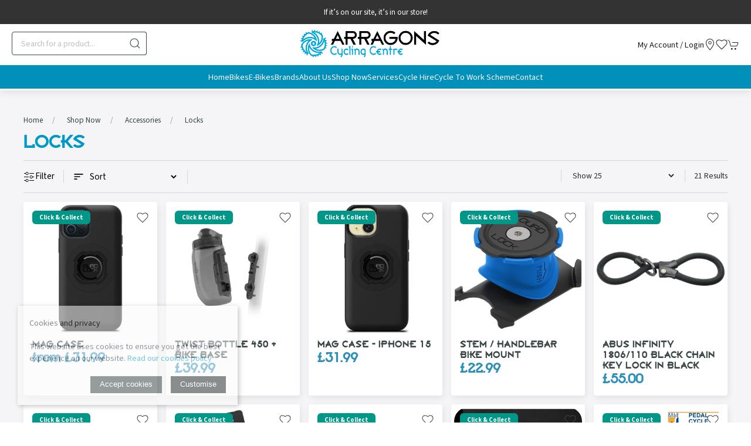

--- FILE ---
content_type: text/html; charset=utf-8
request_url: https://arragons.com/shop-now/accessories/locks
body_size: 8095
content:
<!DOCTYPE html><html lang=en><head><meta http-equiv=content-type charset=utf-8><title>Locks</title><meta name=description content="Arragon's Cycle Centre is run by Phil &amp; Sarah and a dedicated team of Sales Staff and Cycle Technicians. The business has been in the family over 50 years."><meta name=viewport content="width=device-width, initial-scale=1.0"><meta property=og:url content=https://arragons.com/shop-now/accessories/locks><meta property=og:title><meta property=og:type content=article><meta name=twitter:card content=summary_large_image><meta name=twitter:title><link rel=next href="https://arragons.com/shop-now/accessories/locks?page=2"><link rel=preconnect href=https://sd-cdn.azureedge.net crossorigin><link rel=preconnect href=https://cdnjs.cloudflare.com crossorigin><link rel=dns-prefetch href=https://sd-cdn.azureedge.net><link rel=dns-prefetch href=https://cdnjs.cloudflare.com><link rel=dns-prefetch href=https://www.google-analytics.com><meta name=msapplication-TileColor content=#070707><meta name=theme-color content=#070707><link href=https://arragons.com/shop-now/accessories/locks rel=canonical><link rel=preconnect href=https://fonts.googleapis.com><link rel=preconnect href=https://fonts.gstatic.com crossorigin><link href="https://fonts.googleapis.com/css2?family=Source+Sans+3:ital,wght@0,200..900;1,200..900&amp;display=swap" rel=stylesheet><style>@font-face{font-family:'Broadband';src:url('https://saledockeu1.blob.core.windows.net/fcb5b1a8-7ea8-4d4a-878f-9e0014e9fdf2/BroadbandRegular.woff2') format('woff2'),url('https://saledockeu1.blob.core.windows.net/fcb5b1a8-7ea8-4d4a-878f-9e0014e9fdf2/BroadbandRegular.woff') format('woff'),url('{"StorageExplorer.BlobsFiles.S2SCopy":{"service":"blob","srcConnection":{"type":"blobContainer","serviceEndpoint":"https://saledockeu1.blob.core.windows.net/","credentials":[{"type":"sas","sasToken":"sv=2023-01-03&st=2025-12-08T16%3A31%3A15Z&se=2025-12-15T16%3A46%3A15Z&sr=c&sp=rlt&sig=CuiRe0B1EMASCJJDdk5lHL%2FnyjcHgI6JZjKK9ncArfM%3D"},{"type":"auth","accountId":"476d8e38-3de3-40e2-9be1-b1616d4f3e52.83efb5c7-87f3-48ce-a93b-bb82e8c4fa81:666446FFA39D8AF9E3F8ADB1ACD75DE573935F2F62E51D8AFD6362BDDCA142C3","tenantId":"83efb5c7-87f3-48ce-a93b-bb82e8c4fa81"}],"container":"fcb5b1a8-7ea8-4d4a-878f-9e0014e9fdf2"},"sourceFolder":"","items":[{"relativePath":"BroadbandRegular.ttf","snapshot":""}]}}') format('truetype');font-weight:100;font-style:normal;font-display:swap}</style><link rel=stylesheet href=https://sd-cdn.azureedge.net/shared/css/uikit.min.css integrity="sha512-5qfNwvakq7rhcFfHDRTIozVsY8Q4uao5Ry9fw4ia6JC8sq9HAxrj8gvSiojUYl9l7tlGRAy0BsGoSQURjFeOFA==" crossorigin=anonymous><link rel=stylesheet href=https://sd-cdn.azureedge.net/shared/css/slick.min.css integrity="sha256-cqoi6HnOD0REyfgv59MMRikYPXWc6D9F6ecbAPCcRBU= sha384-TCaE2Xbsdtmd1SZxNlLBO+5cmkxi+6HzR63m8I+uycwYjjSiaGpljPPjXp2JEuDl sha512-szeSbVElFgD/J7PqRFjcKNgSJgJ02TlHCv7QpBBy0Dqt+ITfia2dNb6n1PPqSLkr9zrUnavlg4eYDH+o+XnwxA==" crossorigin=anonymous><link rel=stylesheet href="https://sd-cdn.azureedge.net/shared/css/slick-theme.min.css?v1=" integrity="sha256-l4cUgVJh9m3NVfhG2HOvTtQjWBgWjOxuxibU1johY/I= sha384-DsIEnkyPbQpG4+Qz4Z6WZ+iTg0NRAwG9c5MJktRoLOk4U792EJTGG6ycM2I8jmr5 sha512-ZHAY0EKfDCBal9BfGteFd+pHLWrfJ4/ZnZz0Z42B7ngtwlOnw1j34Ut5Mkc8OE/wn8FxKmL+u8q03n29OERt4w==" crossorigin=anonymous><link rel=stylesheet href=https://cdnjs.cloudflare.com/ajax/libs/ion-rangeslider/2.3.1/css/ion.rangeSlider.min.css integrity="sha256-g7HgoMySZyonuPwHTORf+uGHEeOm7VRI2kfXWXlJnco=" crossorigin=anonymous><link href="/scss/ArragonsCycleCentre.min.css?v2&amp;v=hb2_3g0I7JovbbSnFklXIjomkzkM3EmB1KHSGuFXpM4" rel=stylesheet><link href="/css/ProductFormComponent.css?v=RoViJY_UiYuuXiVQH_YPridMKt6lp4eSGqvCVTDy79o" rel=stylesheet><link href=https://sd-cdn.azureedge.net/fcb5b1a8-7ea8-4d4a-878f-9e0014e9fdf2/Misc/Favicon/favicon.ico rel=icon><script async src="/js/lazysizes.min.js?v=QVdLFYRhzWjpQzAZhJ_ZN-oqk3Zn7XmRj8XnzgFnjiU"></script><script defer src=https://cdnjs.cloudflare.com/ajax/libs/jquery/3.5.1/jquery.min.js integrity="sha512-bLT0Qm9VnAYZDflyKcBaQ2gg0hSYNQrJ8RilYldYQ1FxQYoCLtUjuuRuZo+fjqhx/qtq/1itJ0C2ejDxltZVFg==" crossorigin=anonymous></script><script defer src=https://sd-cdn.azureedge.net/shared/js/uikit.min.js integrity="sha512-/k+FklzAB0pRCCst26dYpLQDMySHzrunntrrT3sMFlGxO6KHEGdzMY0l0hIdsM+q6/0OkfeXgnKdGqPB36uM6w==" crossorigin=anonymous></script><script defer src=https://cdnjs.cloudflare.com/ajax/libs/uikit/3.5.9/js/uikit-icons.min.js integrity="sha512-hcz3GoZLfjU/z1OyArGvM1dVgrzpWcU3jnYaC6klc2gdy9HxrFkmoWmcUYbraeS+V/GWSgfv6upr9ff4RVyQPw==" crossorigin=anonymous></script><script defer src=https://cdnjs.cloudflare.com/ajax/libs/slick-carousel/1.8.1/slick.min.js integrity="sha512-XtmMtDEcNz2j7ekrtHvOVR4iwwaD6o/FUJe6+Zq+HgcCsk3kj4uSQQR8weQ2QVj1o0Pk6PwYLohm206ZzNfubg==" crossorigin=anonymous></script><script defer src=https://sd-cdn.azureedge.net/shared/js/jquery.zoom.min.js integrity="sha256-tzK8pUq7jBkYHa0h2DI5dvrT8WYUsm4JvotQLrwH2Yc= sha384-Zpn2/n9sqV/uPmQNermUx04vyVQP7JkGX5fVESBGbpwG/I1YhJyErdBESzN0/Z25 sha512-YXU4SvJgbdMcqbXJxB2zxe2mz8lprsjpoeigknFQUkbMkrB4oTix9Q/488LMWRN5pbaeJ66h8owVzCsUUHbceg==" crossorigin=anonymous></script><script defer src="https://sd-cdn.azureedge.net/shared/js/jquery.ihavecookies.min.js?v=5" integrity="sha256-u7C+Br9C2xt61x9e6owPgIDyAzxkWJBTz59i4Z+9aKU=" crossorigin=anonymous></script><script defer src="/js/site.min.js?v=GBEi4tu4RTEiPEDdLrmpS3jyyJnuM0E2WuvN_LNcmUU"></script><script defer src="/js/basket.min.js?v=oXR-_braDfeozKS9TVHq7_tVywNADokkV6jtOtD23Xo"></script><script defer src="/js/product-form-component.min.js?v=mIGAU_xkVHrVVlK6hhDRKB6tw-gObaozcPrEMH6kuwo"></script><script defer src="/js/wishlist.min.js?v=Q1heCH3511pBVS5KgWeZ4lBZ3av_rrR-ryfqWEZkYD0"></script><script defer src="/js/BlazorReconnect.min.js?v=nfMuDWC_rjG6ZXsQS28mxmX-h-L3VyR1b0DVowojdNg"></script><base href="/"><script defer src=_framework/blazor.server.js></script><script defer src=https://cdnjs.cloudflare.com/ajax/libs/ion-rangeslider/2.3.1/js/ion.rangeSlider.min.js integrity="sha256-Z639rJO57BiZzQDlWsGyF+EJ3Fs3nD4pQPkfimTy3S8=" crossorigin=anonymous></script><script defer src="/js/productlist.min.js?v=77RSf0-gwqVrCvubEgqzHGWHNLJCNzaf5hskaG1Rew8"></script><body><header><section class=RibbonBlock style=background-color:#333!important;color:#fff><div class="uk-position-relative uk-visible-toggle" tabindex=-1 uk-slider="autoplay: true; autoplay-interval: 3000"><ul class="uk-slider-items uk-child-width-1-1"><li><div class=uk-text-center style=padding:10px><a alt="If it’s on our site, it’s in our store!" style=color:#fff>If it&#x2019;s on our site, it&#x2019;s in our store!</a></div></ul></div></section><div uk-sticky="sel-target: .uk-navbar-container; cls-active: uk-navbar-sticky"><nav class="uk-navbar-container uk-flex uk-flex-column" uk-navbar="dropbar: true; offset: 50; delay-hide: 300;"><div class=LogoNav><div class="uk-align-left uk-margin-left"><ul class="uk-navbar-nav uk-flex-inline"><li class=uk-hidden@m><a class=uk-navbar-toggle uk-navbar-toggle-icon href=# uk-toggle="target: #offcanvas-nav-primary"></a><li class=uk-visible@m><form method=get class="uk-search uk-search-default uk-dark" action=/shop/search><button class=uk-search-icon-flip uk-search-icon></button> <input class=uk-search-input name=search required type=search placeholder="Search for a product..." aria-label=Search></form></ul></div><a class=uk-logo href="/"> <img src=https://saledockeu1.blob.core.windows.net/fcb5b1a8-7ea8-4d4a-878f-9e0014e9fdf2/arrgons-full-logo.png alt="Arragons Cycle Centre" width=240 height=51> </a><div class="uk-align-right uk-margin-right"><ul class="uk-navbar-nav uk-flex-inline"><li class=uk-visible@m><a aria-label="Login to your account" href=/account/login>My account / Login</a><li class=uk-visible@s><a href=/contact uk-icon="icon: location" aria-label="Visit our store"></a><li><a href=# uk-toggle="target: #wishlist-panel" uk-icon="icon: heart" alt="Add to wishlist" title="Add to wishlist"> <span style=display:none id=wishlist-badge class=uk-badge></span> </a><li><a href=# uk-toggle="target: #cart-panel" uk-icon="icon: cart" alt="Add products to cart" title="Add products to cart"> <span style=display:none id=cart-badge class=uk-badge></span> </a></ul></div></div><div class=main-nav><div class=mobile-search><div class=uk-hidden@m><form method=get class="uk-search uk-search-default uk-dark" action=/shop/search><button class=uk-search-icon-flip uk-search-icon></button> <input class=uk-search-input name=search required type=search placeholder=Search aria-label=Search></form></div></div><ul class="uk-navbar-nav uk-visible@m"><li><a href="/">Home</a><li><a href=/bikes>Bikes</a><div class="uk-navbar-dropdown uk-drop" delay-hide=0 uk-drop="boundary: !nav; boundary-align: true; pos: bottom-justify;"><div class="uk-navbar-dropdown-grid uk-grid" uk-grid><div class="uk-width-1-1 uk-margin-medium" style=margin-top:30px!important><ul class="uk-nav uk-navbar-dropdown-nav" uk-grid><li class="uk-margin-remove uk-width-1-5"><a href=/bikes/childrens-bikes>Children&#x27;s Bikes</a><ul class=level-three-nav></ul><li class="uk-margin-remove uk-width-1-5"><a href=/bikes/road-bikes>Road Bikes</a><ul class=level-three-nav></ul><li class="uk-margin-remove uk-width-1-5"><a href=/bikes/electric-bikes>Electric Bikes</a><ul class=level-three-nav></ul><li class="uk-margin-remove uk-width-1-5"><a href=/bikes/folding-bikes>Folding Bikes</a><ul class=level-three-nav></ul><li class="uk-margin-remove uk-width-1-5"><a href=/bikes/gravel-bikes>Gravel Bikes</a><ul class=level-three-nav></ul><li class="uk-margin-remove uk-width-1-5"><a href=/bikes/hybrid-bikes> Hybrid Bikes</a><ul class=level-three-nav></ul><li class="uk-margin-remove uk-width-1-5"><a href=/bikes/mountain-bikes>Mountain Bikes</a><ul class=level-three-nav></ul><li class="uk-margin-remove uk-width-1-5"><a href=/bikes/specialist-bikes>Specialist Bikes</a><ul class=level-three-nav></ul><li class="uk-margin-remove uk-width-1-5"><a href=/bikes/scott-bikes>Scott Bikes</a><ul class=level-three-nav></ul><li class="uk-margin-remove uk-width-1-5"><a href=/bikes/mondraker-bikes>Mondraker Bikes</a><ul class=level-three-nav></ul><li class="uk-margin-remove uk-width-1-5"><a href=/bikes/marin-bikes> Marin Bikes</a><ul class=level-three-nav></ul><li class="uk-margin-remove uk-width-1-5"><a href=/bikes/ridgeback-bikes> Ridgeback Bikes</a><ul class=level-three-nav></ul><li class="uk-margin-remove uk-width-1-5"><a href=/bikes/genesis-bikes> Genesis Bikes</a><ul class=level-three-nav></ul><li class="uk-margin-remove uk-width-1-5"><a href=/bikes/gazelle-bikes>Gazelle Bikes</a><ul class=level-three-nav></ul><li class="uk-margin-remove uk-width-1-5"><a href=/bikes/refurbished-bikes>Refurbished Bikes</a><ul class=level-three-nav></ul></ul></div></div></div><li><a href=/e-bikes>E-Bikes</a><div class="uk-navbar-dropdown uk-drop" delay-hide=0 uk-drop="boundary: !nav; boundary-align: true; pos: bottom-justify;"><div class="uk-navbar-dropdown-grid uk-grid" uk-grid><div class="uk-width-1-1 uk-margin-medium" style=margin-top:30px!important><ul class="uk-nav uk-navbar-dropdown-nav" uk-grid><li class="uk-margin-remove uk-width-1-5"><a href=/e-bikes/electric-road-bikes>Electric Road Bikes</a><ul class=level-three-nav></ul><li class="uk-margin-remove uk-width-1-5"><a href=/e-bikes/electric-gravel-bikes>Electric Gravel Bikes</a><ul class=level-three-nav></ul><li class="uk-margin-remove uk-width-1-5"><a href=/e-bikes/electric-mountain-bikes>Electric Mountain Bikes</a><ul class=level-three-nav></ul><li class="uk-margin-remove uk-width-1-5"><a href=/e-bikes/electric-hybrid-bikes>Electric Hybrid Bikes</a><ul class=level-three-nav></ul></ul></div></div></div><li><a href=/brands>Brands</a><li><a href=/about-us>About us</a><div class="uk-navbar-dropdown uk-drop" delay-hide=0 uk-drop="boundary: !nav; boundary-align: true; pos: bottom-justify;"><div class="uk-navbar-dropdown-grid uk-grid" uk-grid><div class="uk-width-1-1 uk-margin-medium" style=margin-top:30px!important><ul class="uk-nav uk-navbar-dropdown-nav" uk-grid><li class="uk-margin-remove uk-width-1-5"><a href=/about-us/meet-the-team>Meet The Team</a><ul class=level-three-nav></ul><li class="uk-margin-remove uk-width-1-5"><a href=/about-us/teamarragons> #TeamArragons</a><ul class=level-three-nav></ul><li class="uk-margin-remove uk-width-1-5"><a href=/about-us/whats-on> What&#x27;s On</a><ul class=level-three-nav></ul><li class="uk-margin-remove uk-width-1-5"><a href=/about-us/guides> Guides</a><ul class=level-three-nav></ul><li class="uk-margin-remove uk-width-1-5"><a href=/about-us/blog>Blog</a><ul class=level-three-nav></ul><li class="uk-margin-remove uk-width-1-5"><a href=/about-us/testimonials> Testimonials</a><ul class=level-three-nav></ul></ul></div></div></div><li class=uk-active><a href=/shop-now>Shop Now</a><div class="uk-navbar-dropdown uk-drop" delay-hide=0 uk-drop="boundary: !nav; boundary-align: true; pos: bottom-justify;"><div class="uk-navbar-dropdown-grid uk-grid" uk-grid><div class="uk-width-1-1 uk-margin-medium" style=margin-top:30px!important><ul class="uk-nav uk-navbar-dropdown-nav" uk-grid><li class="uk-margin-remove uk-width-1-5"><a href=/shop-now/clothing>Clothing</a><ul class=level-three-nav><li class=uk-margin-remove><a href=/shop-now/clothing/socks> Socks</a><li class=uk-margin-remove><a href=/shop-now/clothing/hats>Hats</a><li class=uk-margin-remove><a href=/shop-now/clothing/jerseys>Jerseys</a><li class=uk-margin-remove><a href=/shop-now/clothing/shorts>Shorts</a><li class=uk-margin-remove><a href=/shop-now/clothing/shoes>Shoes</a><li class=uk-margin-remove><a href=/shop-now/clothing/gloves>Gloves</a><li class=uk-margin-remove><a href=/shop-now/clothing/helmets>Helmets</a></ul><li class="uk-margin-remove uk-width-1-5"><a href=/shop-now/accessories>Accessories</a><ul class=level-three-nav><li class=uk-margin-remove><a href=/shop-now/accessories/bottle-cages>Bottle cages</a><li class=uk-margin-remove><a href=/shop-now/accessories/bags-and-luggage>Bags and Luggage</a><li class=uk-margin-remove><a href=/shop-now/accessories/chamois-cream>Chamois Cream</a><li class=uk-margin-remove><a href=/shop-now/accessories/e-bike>E bike</a><li class=uk-margin-remove><a href=/shop-now/accessories/batteries>Batteries</a><li class=uk-margin-remove><a href=/shop-now/accessories/grips-and-bar-tape>Grips and Bar tape</a><li class=uk-margin-remove><a href=/shop-now/accessories/inner-tubes> Inner Tubes</a><li class=uk-margin-remove><a href=/shop-now/accessories/kickstands>Kickstands</a><li class=uk-margin-remove><a href=/shop-now/accessories/lights>Lights</a><li class=uk-margin-remove><a href=/shop-now/accessories/front-lights>Front Lights</a><li class=uk-margin-remove><a href=/shop-now/accessories/rear-lights>Rear Lights</a><li class=uk-margin-remove><a href=/shop-now/accessories/locks>Locks</a><li class=uk-margin-remove><a href=/shop-now/accessories/mirrors>Mirrors</a><li class=uk-margin-remove><a href=/shop-now/accessories/mudguards> Mudguards</a><li class=uk-margin-remove><a href=/shop-now/accessories><b>Show all...</b></a></ul><li class="uk-margin-remove uk-width-1-5"><a href=/shop-now/bikes>Bikes</a><ul class=level-three-nav><li class=uk-margin-remove><a href=/shop-now/bikes/childrens-bikes>Children&#x27;s Bikes</a><li class=uk-margin-remove><a href=/shop-now/bikes/road-bikes>Road Bikes</a><li class=uk-margin-remove><a href=/shop-now/bikes/folding-bikes>Folding Bikes</a><li class=uk-margin-remove><a href=/shop-now/bikes/gravel-bikes>Gravel Bikes</a><li class=uk-margin-remove><a href=/shop-now/bikes/hybrid-bikes> Hybrid Bikes</a><li class=uk-margin-remove><a href=/shop-now/bikes/mountain-bikes>Mountain Bikes</a><li class=uk-margin-remove><a href=/shop-now/bikes/specialist-bikes>Specialist Bikes</a><li class=uk-margin-remove><a href=/shop-now/bikes/refurbished-bikes>Refurbished Bikes</a></ul><li class="uk-margin-remove uk-width-1-5"><a href=/shop-now/e-bikes>E-Bikes</a><ul class=level-three-nav><li class=uk-margin-remove><a href=/shop-now/e-bikes/electric-road-bikes>Electric Road BIkes</a><li class=uk-margin-remove><a href=/shop-now/e-bikes/electric-gravel-bikes>Electric Gravel Bikes</a><li class=uk-margin-remove><a href=/shop-now/e-bikes/electric-mountain-bikes>Electric Mountain Bikes</a><li class=uk-margin-remove><a href=/shop-now/e-bikes/electric-hybrid-bikes>Electric Hybrid Bikes</a></ul></ul></div></div></div><li><a href=/services>Services</a><div class="uk-navbar-dropdown uk-drop" delay-hide=0 uk-drop="boundary: !nav; boundary-align: true; pos: bottom-justify;"><div class="uk-navbar-dropdown-grid uk-grid" uk-grid><div class="uk-width-1-1 uk-margin-medium" style=margin-top:30px!important><ul class="uk-nav uk-navbar-dropdown-nav" uk-grid><li class="uk-margin-remove uk-width-1-5"><a href=/services/bike-servicing>Bike Servicing</a><ul class=level-three-nav></ul><li class="uk-margin-remove uk-width-1-5"><a href=/services/invisiframe-fitting>InvisiFRAME Fitting</a><ul class=level-three-nav></ul><li class="uk-margin-remove uk-width-1-5"><a href=/services/bike-maintenance-class>Bike Maintenance Class</a><ul class=level-three-nav></ul><li class="uk-margin-remove uk-width-1-5"><a href=/services/grow-with-us>Grow With Us</a><ul class=level-three-nav></ul><li class="uk-margin-remove uk-width-1-5"><a href=/services/bike-transport-bag-hire>Bike Transport Bag Hire</a><ul class=level-three-nav></ul><li class="uk-margin-remove uk-width-1-5"><a href=/services/suspension-servicing>Suspension Servicing</a><ul class=level-three-nav></ul><li class="uk-margin-remove uk-width-1-5"><a href=/services/custom-bike-building> Custom Bike Building</a><ul class=level-three-nav></ul><li class="uk-margin-remove uk-width-1-5"><a href=/services/travel-assistant>Travel Assistant</a><ul class=level-three-nav></ul><li class="uk-margin-remove uk-width-1-5"><a href=/services/other-services>Other Services</a><ul class=level-three-nav></ul></ul></div></div></div><li><a href=/cycle-hire>Cycle Hire</a><li><a href=/cycle-to-work-scheme>Cycle to Work Scheme</a><li><a href=/contact> Contact</a></ul></div></nav><div class="nav-overlay uk-navbar-left uk-flex-1 SearchBar" hidden><div class="uk-navbar-item uk-width-expand"><form method=get class="uk-search uk-search-navbar uk-width-1-1" action=/shop/search><input class=uk-search-input name=search required type=search placeholder=Search autofocus></form></div><a class=uk-navbar-toggle uk-close uk-toggle="target: .nav-overlay; animation: uk-animation-fade" href=#></a></div></div><div style=display:none id=offcanvas-nav-primary uk-offcanvas="overlay: true"><div class="uk-offcanvas-bar uk-flex uk-flex-column"><ul class="uk-nav uk-nav-parent-icon" uk-nav="multiple: true"><li><a href="/" class=PrimaryNav>Home</a><li class=uk-parent><a class=PrimaryNav>Bikes <span uk-drop-parent-icon></span></a><ul class=uk-sub-nav><li><a href=/bikes/childrens-bikes>Children&#x27;s Bikes</a><li><a href=/bikes/road-bikes>Road Bikes</a><li><a href=/bikes/electric-bikes>Electric Bikes</a><li><a href=/bikes/folding-bikes>Folding Bikes</a><li><a href=/bikes/gravel-bikes>Gravel Bikes</a><li><a href=/bikes/hybrid-bikes> Hybrid Bikes</a><li><a href=/bikes/mountain-bikes>Mountain Bikes</a><li><a href=/bikes/specialist-bikes>Specialist Bikes</a><li><a href=/bikes/scott-bikes>Scott Bikes</a><li><a href=/bikes/mondraker-bikes>Mondraker Bikes</a><li><a href=/bikes/marin-bikes> Marin Bikes</a><li><a href=/bikes/ridgeback-bikes> Ridgeback Bikes</a><li><a href=/bikes/genesis-bikes> Genesis Bikes</a><li><a href=/bikes/gazelle-bikes>Gazelle Bikes</a><li><a href=/bikes/refurbished-bikes>Refurbished Bikes</a></ul><li class=uk-parent><a class=PrimaryNav>E-Bikes <span uk-drop-parent-icon></span></a><ul class=uk-sub-nav><li><a href=/e-bikes/electric-road-bikes>Electric Road Bikes</a><li><a href=/e-bikes/electric-gravel-bikes>Electric Gravel Bikes</a><li><a href=/e-bikes/electric-mountain-bikes>Electric Mountain Bikes</a><li><a href=/e-bikes/electric-hybrid-bikes>Electric Hybrid Bikes</a></ul><li><a href=/brands class=PrimaryNav>Brands</a><li class=uk-parent><a class=PrimaryNav>About us <span uk-drop-parent-icon></span></a><ul class=uk-sub-nav><li><a href=/about-us/meet-the-team>Meet The Team</a><li><a href=/about-us/teamarragons> #TeamArragons</a><li><a href=/about-us/whats-on> What&#x27;s On</a><li><a href=/about-us/guides> Guides</a><li><a href=/about-us/blog>Blog</a><li><a href=/about-us/testimonials> Testimonials</a></ul><li class=uk-parent><a class=PrimaryNav>Shop Now <span uk-drop-parent-icon></span></a><ul class=uk-sub-nav><li><a href=/shop-now/clothing>Clothing</a><li><a href=/shop-now/accessories>Accessories</a><li><a href=/shop-now/bikes>Bikes</a><li><a href=/shop-now/e-bikes>E-Bikes</a></ul><li class=uk-parent><a class=PrimaryNav>Services <span uk-drop-parent-icon></span></a><ul class=uk-sub-nav><li><a href=/services/bike-servicing>Bike Servicing</a><li><a href=/services/invisiframe-fitting>InvisiFRAME Fitting</a><li><a href=/services/bike-maintenance-class>Bike Maintenance Class</a><li><a href=/services/grow-with-us>Grow With Us</a><li><a href=/services/bike-transport-bag-hire>Bike Transport Bag Hire</a><li><a href=/services/suspension-servicing>Suspension Servicing</a><li><a href=/services/custom-bike-building> Custom Bike Building</a><li><a href=/services/travel-assistant>Travel Assistant</a><li><a href=/services/other-services>Other Services</a></ul><li><a href=/cycle-hire class=PrimaryNav>Cycle Hire</a><li><a href=/cycle-to-work-scheme class=PrimaryNav>Cycle to Work Scheme</a><li><a href=/contact class=PrimaryNav> Contact</a><li><a class=PrimaryNav title="Login to your account" href=/account/login>My account / Register</a><li></ul><div class=uk-margin-top><div class="uk-grid-small uk-child-width-auto uk-flex-inline uk-grid" uk-grid=""></div></div></div></div></header><main role=main class=pb-3><section class="uk-section uk-container"><ul class=uk-breadcrumb><li><a href="/">Home</a><li><a href=/shop-now>Shop Now</a><li><a href=/shop-now/accessories>Accessories</a><li><a href=/shop-now/accessories/locks>Locks</a></ul><h1 class=uk-article-title>Locks</h1></section><div class="uk-container uk-container-expand"><div id=product-container><section uk-grid><section class=uk-width-1-1><div class=breadcrumb-filters><button class="filter uk-hidden@m" type=button uk-toggle="target: #offcanvas-nav"><span uk-icon=settings></span>Filter</button><div uk-grid><div class="uk-width-auto uk-width-1-2@m"><button class="filter uk-visible@m" type=button uk-toggle="target: #offcanvas-nav"><span uk-icon=settings></span>Filter</button><div class=sort><select id=sortby><option value="" selected>Sort<option value=NewArrivals>New arrivals<option value=AtoZ>A to Z<option value=ZtoA>Z to A<option value=PriceDesc>Price high to low<option value=PriceAsc>Price low to high<option value=Featured>Featured</select></div></div><div class="filter-and-sort uk-width-expand uk-width-1-2@m"><ul class=uk-float-right><li class=size><select class="uk-visible@m page-size uk-float-left"><option value=25 selected>Show 25<option value=50>Show 50<option value=all>Show all</select> <select class="uk-hidden@m page-size uk-float-left"><option value=24 selected>Show 24<option value=48>Show 48<option value=all>Show all</select><li><div><span id=paging-header data-type=info> </span></div></ul></div></div></div><div id=product-list data-l1=shop-now data-l2=accessories data-l3=locks></div></section></section></div></div><div style=display:none id=offcanvas-nav uk-offcanvas="overlay: true; flip: true;"><div class=uk-offcanvas-bar><button class=uk-offcanvas-close type=button uk-close></button><div class=uk-margin-medium-top><section uk-grid class=uk-child-width-1-1><ul uk-accordion="multiple: true" class=uk-list-divider><li class=uk-open><a class=uk-accordion-title href=#><label for=PriceFilter>Price (£)</label></a><div class=uk-accordion-content><input type=text class=price-slider name=price-range id=PriceFilter data-type=double data-min=5 data-max=270 data-from=5 data-to=270 data-grid=true><div class=uk-margin-top><label style=display:none> <input class="f-exoos uk-checkbox uk-dark" checked type=checkbox value=true> Only show items in stock </label></div></div><li class=uk-open><a class=uk-accordion-title href=#>Brands</a><div class="uk-accordion-content uk-grid-large uk-flex-middle" uk-grid><div><ul class="uk-list collapsed"><li><label> <input class="f-brand uk-checkbox uk-dark" type=checkbox value=Abus> Abus </label><li><label> <input class="f-brand uk-checkbox uk-dark" type=checkbox value="AXA Bike Security"> AXA Bike Security </label><li><label> <input class="f-brand uk-checkbox uk-dark" type=checkbox value=Fidlock> Fidlock </label><li><label> <input class="f-brand uk-checkbox uk-dark" type=checkbox value=KranX> KranX </label><li><label> <input class="f-brand uk-checkbox uk-dark" type=checkbox value=M-Wave> M-Wave </label><li><label> <input class="f-brand uk-checkbox uk-dark" type=checkbox value=OnGuard> OnGuard </label><li><label> <input class="f-brand uk-checkbox uk-dark" type=checkbox value="Pinhead Locks"> Pinhead Locks </label><li><label> <input class="f-brand uk-checkbox uk-dark" type=checkbox value="Quad Lock"> Quad Lock </label><li><label> <input class="f-brand uk-checkbox uk-dark" type=checkbox value="System EX"> System EX </label><li><label> <input class="f-brand uk-checkbox uk-dark" type=checkbox value=Zefal> Zefal </label></li><div class=filter-toggle><span class=expand>show more</span> <span class=collapse>show less</span></div></ul></div></div><li class=uk-open><a class=uk-accordion-title href=#>Sub-categories</a><div class="uk-accordion-content uk-flex-middle" uk-grid><div><ul class="uk-list collapsed"><li><label> <input data-name=Accessories class="f-sub uk-checkbox uk-dark" type=checkbox value=Accessories> Accessories </label><li><label> <input data-name="Battery Locks" class="f-sub uk-checkbox uk-dark" type=checkbox value="Battery Locks"> Battery Locks </label><li><label> <input data-name="Cable Locks" class="f-sub uk-checkbox uk-dark" type=checkbox value="Cable Locks"> Cable Locks </label><li><label> <input data-name=Chain class="f-sub uk-checkbox uk-dark" type=checkbox value=Chain> Chain </label><li><label> <input data-name="Chain Locks" class="f-sub uk-checkbox uk-dark" type=checkbox value="Chain Locks"> Chain Locks </label><li><label> <input data-name="Coil &amp; Cable" class="f-sub uk-checkbox uk-dark" type=checkbox value="Coil &amp; Cable"> Coil &amp; Cable </label><li><label> <input data-name=D-Locks class="f-sub uk-checkbox uk-dark" type=checkbox value=D-Locks> D-Locks </label><li><label> <input data-name=Folding class="f-sub uk-checkbox uk-dark" type=checkbox value=Folding> Folding </label><li><label> <input data-name="Frame &amp; Battery" class="f-sub uk-checkbox uk-dark" type=checkbox value="Frame &amp; Battery"> Frame &amp; Battery </label><li><label> <input data-name="Frame Locks" class="f-sub uk-checkbox uk-dark" type=checkbox value="Frame Locks"> Frame Locks </label><li><label> <input data-name=Goose class="f-sub uk-checkbox uk-dark" type=checkbox value=Goose> Goose </label><li><label> <input data-name="Lock Brackets" class="f-sub uk-checkbox uk-dark" type=checkbox value="Lock Brackets"> Lock Brackets </label><li><label> <input data-name=Locks class="f-sub uk-checkbox uk-dark" type=checkbox value=Locks> Locks </label><li><label> <input data-name="Locks - Shackle D-Type" class="f-sub uk-checkbox uk-dark" type=checkbox value="Locks - Shackle D-Type"> Locks - Shackle D-Type </label><li><label> <input data-name=Padlocks class="f-sub uk-checkbox uk-dark" type=checkbox value=Padlocks> Padlocks </label><li><label> <input data-name="Phone Accessories" class="f-sub uk-checkbox uk-dark" type=checkbox value="Phone Accessories"> Phone Accessories </label><li><label> <input data-name="Phone Accessories &amp; Mounts" class="f-sub uk-checkbox uk-dark" type=checkbox value="Phone Accessories &amp; Mounts"> Phone Accessories &amp; Mounts </label><li><label> <input data-name=Plug-in class="f-sub uk-checkbox uk-dark" type=checkbox value=Plug-in> Plug-in </label><li><label> <input data-name=Special class="f-sub uk-checkbox uk-dark" type=checkbox value=Special> Special </label><li><label> <input data-name=Steel-O-Flex class="f-sub uk-checkbox uk-dark" type=checkbox value=Steel-O-Flex> Steel-O-Flex </label><li><label> <input data-name=U-Shackle class="f-sub uk-checkbox uk-dark" type=checkbox value=U-Shackle> U-Shackle </label><li><label> <input data-name="Wall / Floor Anchors" class="f-sub uk-checkbox uk-dark" type=checkbox value="Wall / Floor Anchors"> Wall / Floor Anchors </label></li><div class=filter-toggle><span class=expand>show more</span> <span class=collapse>show less</span></div></ul></div></div></ul></section></div></div></div></main><style>.GoogleReviews{margin:15px 0 0 -15px}.GoogleReviews .GoogleTitle{font-weight:bold;margin-left:6px;font-size:1rem}.GoogleReviews article{padding:20px;background:#ffffff;border-radius:8px;box-shadow:2px 4px 12px #00000014}.GoogleReviews .uk-comment-header{margin:0 0 10px 0}.GoogleReviews .uk-comment-title{font-size:1.1rem;font-weight:500}.GoogleReviews .StarRating.uk-icon:not(.uk-preserve) [stroke*='#']:not(.uk-preserve){fill:#eb7103;color:#eb7103}</style><footer><div class="uk-container uk-container-expand"><h2>Our customer reviews...</h2><div id=google-reviews-widget></div></div><div class=NewsletterColour id=Newsletter><div class="uk-container uk-container-expand"><div class="uk-panel uk-grid"><div class=uk-align-left><h3>Join us for a ride!</h3><p>NO SPAM. Just great offers and a sneak peek at upcoming products.</div><button class="newsletter-button uk-align-right" id=open-newsletter type=button>Subscribe now</button></div></div></div><div class=footer-info><div class="uk-container uk-container-expand"><div class=uk-child-width-1-4@m uk-grid><div><ul class=uk-list><li class=uk-nav-header>Arragons Cycle Centre<li style=white-space:pre-line>2 Brunswick Rd, Penrith, CA11 7LU<li>Tel: <a href="tel:01768 890 344">01768 890 344</a><li>Email: <a href="mailto:arragonscycles@mac.com?Subject=Online%20enquiry">arragonscycles@mac.com</a><li class=uk-nav-header>Opening times<li style=white-space:pre-line>Sunday &amp; Monday: CLOSED&#xD;&#xA;Tuesday to Friday: 09:00 - 17:00&#xD;&#xA;Saturday: 09:00 - 15:00</ul><ul class=social></ul></div><div><ul class=uk-list><li class=uk-nav-header>Information<li><a href=/about-us>About us</a><li><a href=/about-us/meet-the-team>Meet the team</a><li><a href=/account/login>My account</a><li><a href=/e-gift-cards>E-gift cards</a><li><a href=/contact>Contact us</a></ul></div><div><ul class=uk-list><li class=uk-nav-header>Explore<li><a href="/">Home</a><li><a href=/shop-now>Shop</a><li><a href=/bikes>Bikes</a><li><a href=/services>Services</a></ul></div><div><ul class=uk-list><li class=uk-nav-header>Policies<li><a href=/terms>Terms & conditions</a><li><a href=/privacy>Privacy policy</a><li><a href=/cookies>Cookie policy</a><li><a href=/delivery>Delivery & returns policy</a></ul><div><div><div class="uk-grid-small uk-child-width-auto uk-flex-inline uk-grid" uk-grid><div><img class=lazyload src=https://sd-cdn.azureedge.net/shared/Ecommerce/visa.svg width=40 height=33 alt="Visa logo"></div><div><img class=lazyload src=https://sd-cdn.azureedge.net/shared/Ecommerce/mastercard.svg width=40 height=33 alt="Mastercard logo"></div><div><img class=lazyload src=https://sd-cdn.azureedge.net/shared/Ecommerce/maestrocard.svg width=40 height=33 alt="Maestrocard logo"></div><div><img class=lazyload src=https://sd-cdn.azureedge.net/shared/Ecommerce/amex.svg width=40 height=33 alt="American Express logo"></div><div><img class=lazyload src=https://sd-cdn.azureedge.net/shared/Ecommerce/jcb.svg width=40 height=33 alt="JCB logo"></div><div><img class=lazyload src=https://sd-cdn.azureedge.net/shared/images/google-pay.svg?v2 width=40 height=33 alt="Google Pay logo"></div><div><img class=lazyload src=https://sd-cdn.azureedge.net/shared/images/Apple_Pay.svg width=40 height=33 alt="Apple Pay logo"></div><div><img loading=lazy src=https://sd-cdn.azureedge.net/shared/images/klarna.svg width=40 height=33 alt="Klarna logo"></div></div></div></div></div></div><div class="uk-grid-match uk-child-width-1-2@m" uk-grid><div><span>&copy; 2026 Arragons Cycle Centre | <a href=/sitemap>Site map</a></span> <span><a href=https://www.saledock.com target=_blank rel=noopener>Saledock</a></span></div><div class=uk-text-right><span>VAT Registration: 827 9987 52</span></div></div></div></div></footer><div id=generic-modal class=uk-flex-top uk-modal><div class="uk-modal-dialog uk-modal-body uk-margin-auto-vertical"><button class=uk-modal-close-default type=button uk-close></button><div id=generic-modal-content></div></div></div><div id=modal-full class=uk-flex-top uk-modal><div class="uk-modal-dialog uk-modal-body uk-margin-auto-vertical"><button class="uk-modal-close-full uk-close-large" type=button uk-close></button><div uk-height-match="target: > .ModalContentHeight" id=modal-full-content class="uk-grid-collapse uk-child-width-1-2@s uk-flex-middle uk-padding-small" uk-grid></div></div></div><div id=cart-panel uk-offcanvas="flip: true; overlay: true" style=display:none></div><div id=wishlist-panel uk-offcanvas="flip: true; overlay: true" style=display:none><div class=uk-offcanvas-bar><button class=uk-offcanvas-close type=button uk-close></button><h3>Wishlist</h3><div id=wishlist-container></div></div></div>

--- FILE ---
content_type: text/html; charset=utf-8
request_url: https://arragons.com/shop/products?page=1&pageSize=25&l1=shop-now&l2=accessories&l3=locks&exOos=true
body_size: 4619
content:
<div class="uk-grid-match uk-child-width-1-2 uk-child-width-1-3@s uk-child-width-1-5@m uk-grid-small" uk-grid uk-height-match="target: > div > .uk-card"><div class=uk-transition-toggle><div class="uk-card uk-card-small"><div class=uk-card-body><div class=p-list-img><a href="/mag-case?colour=black" alt="MAG Case" title="MAG Case" aria-label="Shop Product - MAG Case"> <picture><source srcset=https://sd-cdn.azureedge.net/fcb5b1a8-7ea8-4d4a-878f-9e0014e9fdf2/Product/6251e7de-ba9c-4eac-86a6-53764b646b7b/ddadaab4e302427aa6a88f6f56907c01s323x430.webp type=image/webp><source srcset=https://sd-cdn.azureedge.net/fcb5b1a8-7ea8-4d4a-878f-9e0014e9fdf2/Product/6251e7de-ba9c-4eac-86a6-53764b646b7b/ddadaab4e302427aa6a88f6f56907c01s323x430.jpg type=image/jpeg><img alt="MAG Case" class=lazyload data-src=https://sd-cdn.azureedge.net/fcb5b1a8-7ea8-4d4a-878f-9e0014e9fdf2/Product/6251e7de-ba9c-4eac-86a6-53764b646b7b/ddadaab4e302427aa6a88f6f56907c01s323x430.jpg title="MAG Case"> </picture> </a></div><div class="uk-transition-fade uk-position-top"><div class=p-list-img><a href="/mag-case?colour=black" alt="Black MAG Case" title="Black MAG Case" aria-label="Shop Product - Black MAG Case"> <picture><source srcset=https://sd-cdn.azureedge.net/fcb5b1a8-7ea8-4d4a-878f-9e0014e9fdf2/Product/6251e7de-ba9c-4eac-86a6-53764b646b7b/e151351345524c499f33b087742764b6s323x430.webp type=image/webp><source srcset=https://sd-cdn.azureedge.net/fcb5b1a8-7ea8-4d4a-878f-9e0014e9fdf2/Product/6251e7de-ba9c-4eac-86a6-53764b646b7b/e151351345524c499f33b087742764b6s323x430.jpg type=image/jpeg><img alt=https://sd-cdn.azureedge.net/fcb5b1a8-7ea8-4d4a-878f-9e0014e9fdf2/Product/6251e7de-ba9c-4eac-86a6-53764b646b7b/e151351345524c499f33b087742764b6s323x430.jpg class=lazyload data-src=https://sd-cdn.azureedge.net/fcb5b1a8-7ea8-4d4a-878f-9e0014e9fdf2/Product/6251e7de-ba9c-4eac-86a6-53764b646b7b/ddadaab4e302427aa6a88f6f56907c01s323x430.jpg title="Black MAG Case"> </picture> </a></div></div><div class=uk-position-top-right><div><a alt=wishlist class=add-to-wl href=#! data-id=6251e7de-ba9c-4eac-86a6-53764b646b7b data-colour=11 aria-label="Add to wishlist"><span class=wl-icon uk-icon="icon: heart"></span></a></div></div><div class=uk-position-top-left><span class="uk-badge collection-only">Click &amp; Collect</span></div><div class=p-info><a href="/mag-case?colour=black"><h3 class=p-name>MAG Case</h3><div class=price-container><span class="p-price product-price">from &#xA3;31.99</span></div></a></div></div></div></div><div class=uk-transition-toggle><div class="uk-card uk-card-small"><div class=uk-card-body><div class=p-list-img><a href=/twist-bottle-450-bike-base alt="TWIST bottle 450 + bike base" title="TWIST bottle 450 + bike base" aria-label="Shop Product - TWIST bottle 450 + bike base"> <picture><source srcset=https://sd-cdn.azureedge.net/fcb5b1a8-7ea8-4d4a-878f-9e0014e9fdf2/Product/9f2cc8bc-efa4-4435-b1ef-ae71c02c66d0/341f24909b374e7eb9a629ed79863431s323x430.webp type=image/webp><source srcset=https://sd-cdn.azureedge.net/fcb5b1a8-7ea8-4d4a-878f-9e0014e9fdf2/Product/9f2cc8bc-efa4-4435-b1ef-ae71c02c66d0/341f24909b374e7eb9a629ed79863431s323x430.jpg type=image/jpeg><img alt="TWIST bottle 450 + bike base" class=lazyload data-src=https://sd-cdn.azureedge.net/fcb5b1a8-7ea8-4d4a-878f-9e0014e9fdf2/Product/9f2cc8bc-efa4-4435-b1ef-ae71c02c66d0/341f24909b374e7eb9a629ed79863431s323x430.jpg title="TWIST bottle 450 + bike base"> </picture> </a></div><div class="uk-transition-fade uk-position-top"><div class=p-list-img><a href=/twist-bottle-450-bike-base alt="TWIST bottle 450 + bike base" title="TWIST bottle 450 + bike base" aria-label="Shop Product - TWIST bottle 450 + bike base"> <picture><source srcset=https://sd-cdn.azureedge.net/fcb5b1a8-7ea8-4d4a-878f-9e0014e9fdf2/Product/9f2cc8bc-efa4-4435-b1ef-ae71c02c66d0/341f24909b374e7eb9a629ed79863431s323x430.webp type=image/webp><source srcset=https://sd-cdn.azureedge.net/fcb5b1a8-7ea8-4d4a-878f-9e0014e9fdf2/Product/9f2cc8bc-efa4-4435-b1ef-ae71c02c66d0/341f24909b374e7eb9a629ed79863431s323x430.jpg type=image/jpeg><img alt=https://sd-cdn.azureedge.net/fcb5b1a8-7ea8-4d4a-878f-9e0014e9fdf2/Product/9f2cc8bc-efa4-4435-b1ef-ae71c02c66d0/341f24909b374e7eb9a629ed79863431s323x430.jpg class=lazyload data-src=https://sd-cdn.azureedge.net/fcb5b1a8-7ea8-4d4a-878f-9e0014e9fdf2/Product/9f2cc8bc-efa4-4435-b1ef-ae71c02c66d0/341f24909b374e7eb9a629ed79863431s323x430.jpg title="TWIST bottle 450 + bike base"> </picture> </a></div></div><div class=uk-position-top-right><div><a alt=wishlist class=add-to-wl href=#! data-id=9f2cc8bc-efa4-4435-b1ef-ae71c02c66d0 data-colour="" aria-label="Add to wishlist"><span class=wl-icon uk-icon="icon: heart"></span></a></div></div><div class=uk-position-top-left><span class="uk-badge collection-only">Click &amp; Collect</span></div><div class=p-info><a href=/twist-bottle-450-bike-base><h3 class=p-name>TWIST bottle 450 &#x2B; bike base</h3><div class=price-container><span class="p-price product-price">&#xA3;39.99</span></div></a></div></div></div></div><div class=uk-transition-toggle><div class="uk-card uk-card-small"><div class=uk-card-body><div class=p-list-img><a href=/mag-case-iphone-15 alt="MAG Case - iPhone 15" title="MAG Case - iPhone 15" aria-label="Shop Product - MAG Case - iPhone 15"> <picture><source srcset=https://sd-cdn.azureedge.net/fcb5b1a8-7ea8-4d4a-878f-9e0014e9fdf2/Product/dd48592a-a8c5-4165-8e72-aefb6adc390b/e94eb5a3b4d148a69312c9e653e1bbc7s323x430.webp type=image/webp><source srcset=https://sd-cdn.azureedge.net/fcb5b1a8-7ea8-4d4a-878f-9e0014e9fdf2/Product/dd48592a-a8c5-4165-8e72-aefb6adc390b/e94eb5a3b4d148a69312c9e653e1bbc7s323x430.png type=image/jpeg><img alt="MAG Case - iPhone 15" class=lazyload data-src=https://sd-cdn.azureedge.net/fcb5b1a8-7ea8-4d4a-878f-9e0014e9fdf2/Product/dd48592a-a8c5-4165-8e72-aefb6adc390b/e94eb5a3b4d148a69312c9e653e1bbc7s323x430.png title="MAG Case - iPhone 15"> </picture> </a></div><div class="uk-transition-fade uk-position-top"><div class=p-list-img><a href=/mag-case-iphone-15 alt="MAG Case - iPhone 15" title="MAG Case - iPhone 15" aria-label="Shop Product - MAG Case - iPhone 15"> <picture><source srcset=https://sd-cdn.azureedge.net/fcb5b1a8-7ea8-4d4a-878f-9e0014e9fdf2/Product/dd48592a-a8c5-4165-8e72-aefb6adc390b/e94eb5a3b4d148a69312c9e653e1bbc7s323x430.webp type=image/webp><source srcset=https://sd-cdn.azureedge.net/fcb5b1a8-7ea8-4d4a-878f-9e0014e9fdf2/Product/dd48592a-a8c5-4165-8e72-aefb6adc390b/e94eb5a3b4d148a69312c9e653e1bbc7s323x430.png type=image/jpeg><img alt=https://sd-cdn.azureedge.net/fcb5b1a8-7ea8-4d4a-878f-9e0014e9fdf2/Product/dd48592a-a8c5-4165-8e72-aefb6adc390b/e94eb5a3b4d148a69312c9e653e1bbc7s323x430.png class=lazyload data-src=https://sd-cdn.azureedge.net/fcb5b1a8-7ea8-4d4a-878f-9e0014e9fdf2/Product/dd48592a-a8c5-4165-8e72-aefb6adc390b/e94eb5a3b4d148a69312c9e653e1bbc7s323x430.png title="MAG Case - iPhone 15"> </picture> </a></div></div><div class=uk-position-top-right><div><a alt=wishlist class=add-to-wl href=#! data-id=dd48592a-a8c5-4165-8e72-aefb6adc390b data-colour="" aria-label="Add to wishlist"><span class=wl-icon uk-icon="icon: heart"></span></a></div></div><div class=uk-position-top-left><span class="uk-badge collection-only">Click &amp; Collect</span></div><div class=p-info><a href=/mag-case-iphone-15><h3 class=p-name>MAG Case - iPhone 15</h3><div class=price-container><span class="p-price product-price">&#xA3;31.99</span></div></a></div></div></div></div><div class=uk-transition-toggle><div class="uk-card uk-card-small"><div class=uk-card-body><div class=p-list-img><a href=/stem-handlebar-bike-mount alt="Stem / Handlebar Bike Mount" title="Stem / Handlebar Bike Mount" aria-label="Shop Product - Stem / Handlebar Bike Mount"> <picture><source srcset=https://sd-cdn.azureedge.net/fcb5b1a8-7ea8-4d4a-878f-9e0014e9fdf2/Product/db4fda51-dd00-48cd-b3e1-90752bbeae35/a6459eb52552498ab24eaf2430385383s323x430.webp type=image/webp><source srcset=https://sd-cdn.azureedge.net/fcb5b1a8-7ea8-4d4a-878f-9e0014e9fdf2/Product/db4fda51-dd00-48cd-b3e1-90752bbeae35/a6459eb52552498ab24eaf2430385383s323x430.png type=image/jpeg><img alt="Stem / Handlebar Bike Mount" class=lazyload data-src=https://sd-cdn.azureedge.net/fcb5b1a8-7ea8-4d4a-878f-9e0014e9fdf2/Product/db4fda51-dd00-48cd-b3e1-90752bbeae35/a6459eb52552498ab24eaf2430385383s323x430.png title="Stem / Handlebar Bike Mount"> </picture> </a></div><div class="uk-transition-fade uk-position-top"><div class=p-list-img><a href=/stem-handlebar-bike-mount alt="Stem / Handlebar Bike Mount" title="Stem / Handlebar Bike Mount" aria-label="Shop Product - Stem / Handlebar Bike Mount"> <picture><source srcset=https://sd-cdn.azureedge.net/fcb5b1a8-7ea8-4d4a-878f-9e0014e9fdf2/Product/db4fda51-dd00-48cd-b3e1-90752bbeae35/a6459eb52552498ab24eaf2430385383s323x430.webp type=image/webp><source srcset=https://sd-cdn.azureedge.net/fcb5b1a8-7ea8-4d4a-878f-9e0014e9fdf2/Product/db4fda51-dd00-48cd-b3e1-90752bbeae35/a6459eb52552498ab24eaf2430385383s323x430.png type=image/jpeg><img alt=https://sd-cdn.azureedge.net/fcb5b1a8-7ea8-4d4a-878f-9e0014e9fdf2/Product/db4fda51-dd00-48cd-b3e1-90752bbeae35/a6459eb52552498ab24eaf2430385383s323x430.png class=lazyload data-src=https://sd-cdn.azureedge.net/fcb5b1a8-7ea8-4d4a-878f-9e0014e9fdf2/Product/db4fda51-dd00-48cd-b3e1-90752bbeae35/a6459eb52552498ab24eaf2430385383s323x430.png title="Stem / Handlebar Bike Mount"> </picture> </a></div></div><div class=uk-position-top-right><div><a alt=wishlist class=add-to-wl href=#! data-id=db4fda51-dd00-48cd-b3e1-90752bbeae35 data-colour="" aria-label="Add to wishlist"><span class=wl-icon uk-icon="icon: heart"></span></a></div></div><div class=uk-position-top-left><span class="uk-badge collection-only">Click &amp; Collect</span></div><div class=p-info><a href=/stem-handlebar-bike-mount><h3 class=p-name>Stem / Handlebar Bike Mount</h3><div class=price-container><span class="p-price product-price">&#xA3;22.99</span></div></a></div></div></div></div><div class=uk-transition-toggle><div class="uk-card uk-card-small"><div class=uk-card-body><div class=p-list-img><a href=/abus-infinity-1806110-black-chain-key-lock-in-black alt="ABUS Infinity 1806/110 Black Chain Key Lock in Black" title="ABUS Infinity 1806/110 Black Chain Key Lock in Black" aria-label="Shop Product - ABUS Infinity 1806/110 Black Chain Key Lock in Black"> <picture><source srcset=https://sd-cdn.azureedge.net/fcb5b1a8-7ea8-4d4a-878f-9e0014e9fdf2/Product/d7afce2e-4f3c-4d83-a6b2-f69b01639602/82afd23f33cd472fb5d4f103ec301095s323x430.webp type=image/webp><source srcset=https://sd-cdn.azureedge.net/fcb5b1a8-7ea8-4d4a-878f-9e0014e9fdf2/Product/d7afce2e-4f3c-4d83-a6b2-f69b01639602/82afd23f33cd472fb5d4f103ec301095s323x430.png type=image/jpeg><img alt="ABUS Infinity 1806/110 Black Chain Key Lock in Black" class=lazyload data-src=https://sd-cdn.azureedge.net/fcb5b1a8-7ea8-4d4a-878f-9e0014e9fdf2/Product/d7afce2e-4f3c-4d83-a6b2-f69b01639602/82afd23f33cd472fb5d4f103ec301095s323x430.png title="ABUS Infinity 1806/110 Black Chain Key Lock in Black"> </picture> </a></div><div class="uk-transition-fade uk-position-top"><div class=p-list-img><a href=/abus-infinity-1806110-black-chain-key-lock-in-black alt="ABUS Infinity 1806/110 Black Chain Key Lock in Black" title="ABUS Infinity 1806/110 Black Chain Key Lock in Black" aria-label="Shop Product - ABUS Infinity 1806/110 Black Chain Key Lock in Black"> <picture><source srcset=https://sd-cdn.azureedge.net/fcb5b1a8-7ea8-4d4a-878f-9e0014e9fdf2/Product/d7afce2e-4f3c-4d83-a6b2-f69b01639602/82afd23f33cd472fb5d4f103ec301095s323x430.webp type=image/webp><source srcset=https://sd-cdn.azureedge.net/fcb5b1a8-7ea8-4d4a-878f-9e0014e9fdf2/Product/d7afce2e-4f3c-4d83-a6b2-f69b01639602/82afd23f33cd472fb5d4f103ec301095s323x430.png type=image/jpeg><img alt=https://sd-cdn.azureedge.net/fcb5b1a8-7ea8-4d4a-878f-9e0014e9fdf2/Product/d7afce2e-4f3c-4d83-a6b2-f69b01639602/82afd23f33cd472fb5d4f103ec301095s323x430.png class=lazyload data-src=https://sd-cdn.azureedge.net/fcb5b1a8-7ea8-4d4a-878f-9e0014e9fdf2/Product/d7afce2e-4f3c-4d83-a6b2-f69b01639602/82afd23f33cd472fb5d4f103ec301095s323x430.png title="ABUS Infinity 1806/110 Black Chain Key Lock in Black"> </picture> </a></div></div><div class=uk-position-top-right><div><a alt=wishlist class=add-to-wl href=#! data-id=d7afce2e-4f3c-4d83-a6b2-f69b01639602 data-colour="" aria-label="Add to wishlist"><span class=wl-icon uk-icon="icon: heart"></span></a></div></div><div class=uk-position-top-left><span class="uk-badge collection-only">Click &amp; Collect</span></div><div class=p-info><a href=/abus-infinity-1806110-black-chain-key-lock-in-black><h3 class=p-name>ABUS Infinity 1806/110 Black Chain Key Lock in Black</h3><div class=price-container><span class="p-price product-price">&#xA3;55.00</span></div></a></div></div></div></div><div class=uk-transition-toggle><div class="uk-card uk-card-small"><div class=uk-card-body><div class=p-list-img><a href=/abus-infinity-1806140-chain-key-lock-in-autumn-orange alt="ABUS Infinity 1806/140 Chain Key Lock in Autumn Orange" title="ABUS Infinity 1806/140 Chain Key Lock in Autumn Orange" aria-label="Shop Product - ABUS Infinity 1806/140 Chain Key Lock in Autumn Orange"> <picture><source srcset=https://sd-cdn.azureedge.net/fcb5b1a8-7ea8-4d4a-878f-9e0014e9fdf2/Product/f42d0ddc-0f9b-41fc-874b-994f943a40d8/79d989816e944b5089e47966b8f348e4s323x430.webp type=image/webp><source srcset=https://sd-cdn.azureedge.net/fcb5b1a8-7ea8-4d4a-878f-9e0014e9fdf2/Product/f42d0ddc-0f9b-41fc-874b-994f943a40d8/79d989816e944b5089e47966b8f348e4s323x430.png type=image/jpeg><img alt="ABUS Infinity 1806/140 Chain Key Lock in Autumn Orange" class=lazyload data-src=https://sd-cdn.azureedge.net/fcb5b1a8-7ea8-4d4a-878f-9e0014e9fdf2/Product/f42d0ddc-0f9b-41fc-874b-994f943a40d8/79d989816e944b5089e47966b8f348e4s323x430.png title="ABUS Infinity 1806/140 Chain Key Lock in Autumn Orange"> </picture> </a></div><div class="uk-transition-fade uk-position-top"><div class=p-list-img><a href=/abus-infinity-1806140-chain-key-lock-in-autumn-orange alt="ABUS Infinity 1806/140 Chain Key Lock in Autumn Orange" title="ABUS Infinity 1806/140 Chain Key Lock in Autumn Orange" aria-label="Shop Product - ABUS Infinity 1806/140 Chain Key Lock in Autumn Orange"> <picture><source srcset=https://sd-cdn.azureedge.net/fcb5b1a8-7ea8-4d4a-878f-9e0014e9fdf2/Product/f42d0ddc-0f9b-41fc-874b-994f943a40d8/79d989816e944b5089e47966b8f348e4s323x430.webp type=image/webp><source srcset=https://sd-cdn.azureedge.net/fcb5b1a8-7ea8-4d4a-878f-9e0014e9fdf2/Product/f42d0ddc-0f9b-41fc-874b-994f943a40d8/79d989816e944b5089e47966b8f348e4s323x430.png type=image/jpeg><img alt=https://sd-cdn.azureedge.net/fcb5b1a8-7ea8-4d4a-878f-9e0014e9fdf2/Product/f42d0ddc-0f9b-41fc-874b-994f943a40d8/79d989816e944b5089e47966b8f348e4s323x430.png class=lazyload data-src=https://sd-cdn.azureedge.net/fcb5b1a8-7ea8-4d4a-878f-9e0014e9fdf2/Product/f42d0ddc-0f9b-41fc-874b-994f943a40d8/79d989816e944b5089e47966b8f348e4s323x430.png title="ABUS Infinity 1806/140 Chain Key Lock in Autumn Orange"> </picture> </a></div></div><div class=uk-position-top-right><div><a alt=wishlist class=add-to-wl href=#! data-id=f42d0ddc-0f9b-41fc-874b-994f943a40d8 data-colour="" aria-label="Add to wishlist"><span class=wl-icon uk-icon="icon: heart"></span></a></div></div><div class=uk-position-top-left><span class="uk-badge collection-only">Click &amp; Collect</span></div><div class=p-info><a href=/abus-infinity-1806140-chain-key-lock-in-autumn-orange><h3 class=p-name>ABUS Infinity 1806/140 Chain Key Lock in Autumn Orange</h3><div class=price-container><span class="p-price product-price">&#xA3;60.00</span></div></a></div></div></div></div><div class=uk-transition-toggle><div class="uk-card uk-card-small"><div class=uk-card-body><div class=p-list-img><a href="/kranx-garrison-15mm-x-1800mm-combination-cable-lock?colour=black" alt="Kranx Garrison 15Mm X 1800Mm Combination Cable Lock" title="Kranx Garrison 15Mm X 1800Mm Combination Cable Lock" aria-label="Shop Product - Kranx Garrison 15Mm X 1800Mm Combination Cable Lock"> <picture><source srcset=https://sd-cdn.azureedge.net/fcb5b1a8-7ea8-4d4a-878f-9e0014e9fdf2/Product/b089e2fa-b537-45c0-8843-069bfb13910e/e34b9b38f54e4e628351b238707e4032s323x430.webp type=image/webp><source srcset=https://sd-cdn.azureedge.net/fcb5b1a8-7ea8-4d4a-878f-9e0014e9fdf2/Product/b089e2fa-b537-45c0-8843-069bfb13910e/e34b9b38f54e4e628351b238707e4032s323x430.jpg type=image/jpeg><img alt="Kranx Garrison 15Mm X 1800Mm Combination Cable Lock" class=lazyload data-src=https://sd-cdn.azureedge.net/fcb5b1a8-7ea8-4d4a-878f-9e0014e9fdf2/Product/b089e2fa-b537-45c0-8843-069bfb13910e/e34b9b38f54e4e628351b238707e4032s323x430.jpg title="Kranx Garrison 15Mm X 1800Mm Combination Cable Lock"> </picture> </a></div><div class="uk-transition-fade uk-position-top"><div class=p-list-img><a href="/kranx-garrison-15mm-x-1800mm-combination-cable-lock?colour=black" alt="Black Kranx Garrison 15Mm X 1800Mm Combination Cable Lock" title="Black Kranx Garrison 15Mm X 1800Mm Combination Cable Lock" aria-label="Shop Product - Black Kranx Garrison 15Mm X 1800Mm Combination Cable Lock"> <picture><source srcset=https://sd-cdn.azureedge.net/fcb5b1a8-7ea8-4d4a-878f-9e0014e9fdf2/Product/b089e2fa-b537-45c0-8843-069bfb13910e/e19c148ddb9b483b9fdb6b63b3715f39s323x430.webp type=image/webp><source srcset=https://sd-cdn.azureedge.net/fcb5b1a8-7ea8-4d4a-878f-9e0014e9fdf2/Product/b089e2fa-b537-45c0-8843-069bfb13910e/e19c148ddb9b483b9fdb6b63b3715f39s323x430.jpg type=image/jpeg><img alt=https://sd-cdn.azureedge.net/fcb5b1a8-7ea8-4d4a-878f-9e0014e9fdf2/Product/b089e2fa-b537-45c0-8843-069bfb13910e/e19c148ddb9b483b9fdb6b63b3715f39s323x430.jpg class=lazyload data-src=https://sd-cdn.azureedge.net/fcb5b1a8-7ea8-4d4a-878f-9e0014e9fdf2/Product/b089e2fa-b537-45c0-8843-069bfb13910e/e34b9b38f54e4e628351b238707e4032s323x430.jpg title="Black Kranx Garrison 15Mm X 1800Mm Combination Cable Lock"> </picture> </a></div></div><div class=uk-position-top-right><div><a alt=wishlist class=add-to-wl href=#! data-id=b089e2fa-b537-45c0-8843-069bfb13910e data-colour=11 aria-label="Add to wishlist"><span class=wl-icon uk-icon="icon: heart"></span></a></div></div><div class=uk-position-top-left><span class="uk-badge collection-only">Click &amp; Collect</span></div><div class=p-info><a href="/kranx-garrison-15mm-x-1800mm-combination-cable-lock?colour=black"><h3 class=p-name>Kranx Garrison 15Mm X 1800Mm Combination Cable Lock</h3><div class=price-container><span class="p-price product-price">&#xA3;18.99</span></div></a></div></div></div></div><div class=uk-transition-toggle><div class="uk-card uk-card-small"><div class=uk-card-body><div class=p-list-img><a href="/kranx-fortress-14mm-265mm-u-lock?colour=black" alt="Kranx Fortress 14Mm 265Mm U-Lock" title="Kranx Fortress 14Mm 265Mm U-Lock" aria-label="Shop Product - Kranx Fortress 14Mm 265Mm U-Lock"> <picture><source srcset=https://sd-cdn.azureedge.net/fcb5b1a8-7ea8-4d4a-878f-9e0014e9fdf2/Product/53fc3bc6-bc4b-4b36-b3ba-0cfcc29fac54/40f5a69cadbc4160a627f1933900f429s323x430.webp type=image/webp><source srcset=https://sd-cdn.azureedge.net/fcb5b1a8-7ea8-4d4a-878f-9e0014e9fdf2/Product/53fc3bc6-bc4b-4b36-b3ba-0cfcc29fac54/40f5a69cadbc4160a627f1933900f429s323x430.jpg type=image/jpeg><img alt="Kranx Fortress 14Mm 265Mm U-Lock" class=lazyload data-src=https://sd-cdn.azureedge.net/fcb5b1a8-7ea8-4d4a-878f-9e0014e9fdf2/Product/53fc3bc6-bc4b-4b36-b3ba-0cfcc29fac54/40f5a69cadbc4160a627f1933900f429s323x430.jpg title="Kranx Fortress 14Mm 265Mm U-Lock"> </picture> </a></div><div class="uk-transition-fade uk-position-top"><div class=p-list-img><a href="/kranx-fortress-14mm-265mm-u-lock?colour=black" alt="Black Kranx Fortress 14Mm 265Mm U-Lock" title="Black Kranx Fortress 14Mm 265Mm U-Lock" aria-label="Shop Product - Black Kranx Fortress 14Mm 265Mm U-Lock"> <picture><source srcset=https://sd-cdn.azureedge.net/fcb5b1a8-7ea8-4d4a-878f-9e0014e9fdf2/Product/53fc3bc6-bc4b-4b36-b3ba-0cfcc29fac54/f83bfdb837a644afb8c26dc95f342d17s323x430.webp type=image/webp><source srcset=https://sd-cdn.azureedge.net/fcb5b1a8-7ea8-4d4a-878f-9e0014e9fdf2/Product/53fc3bc6-bc4b-4b36-b3ba-0cfcc29fac54/f83bfdb837a644afb8c26dc95f342d17s323x430.jpg type=image/jpeg><img alt=https://sd-cdn.azureedge.net/fcb5b1a8-7ea8-4d4a-878f-9e0014e9fdf2/Product/53fc3bc6-bc4b-4b36-b3ba-0cfcc29fac54/f83bfdb837a644afb8c26dc95f342d17s323x430.jpg class=lazyload data-src=https://sd-cdn.azureedge.net/fcb5b1a8-7ea8-4d4a-878f-9e0014e9fdf2/Product/53fc3bc6-bc4b-4b36-b3ba-0cfcc29fac54/40f5a69cadbc4160a627f1933900f429s323x430.jpg title="Black Kranx Fortress 14Mm 265Mm U-Lock"> </picture> </a></div></div><div class=uk-position-top-right><div><a alt=wishlist class=add-to-wl href=#! data-id=53fc3bc6-bc4b-4b36-b3ba-0cfcc29fac54 data-colour=11 aria-label="Add to wishlist"><span class=wl-icon uk-icon="icon: heart"></span></a></div></div><div class=uk-position-top-left><span class="uk-badge collection-only">Click &amp; Collect</span></div><div class=p-info><a href="/kranx-fortress-14mm-265mm-u-lock?colour=black"><h3 class=p-name>Kranx Fortress 14Mm 265Mm U-Lock</h3><div class=price-container><span class="p-price product-price">&#xA3;24.99</span></div></a></div></div></div></div><div class=uk-transition-toggle><div class="uk-card uk-card-small"><div class=uk-card-body><div class=p-list-img><a href="/kranx-garrison-15mm-x-1800mm-key-cable-lock?colour=black" alt="Kranx Garrison 15Mm X 1800Mm Key Cable Lock" title="Kranx Garrison 15Mm X 1800Mm Key Cable Lock" aria-label="Shop Product - Kranx Garrison 15Mm X 1800Mm Key Cable Lock"> <picture><source srcset=https://sd-cdn.azureedge.net/fcb5b1a8-7ea8-4d4a-878f-9e0014e9fdf2/Product/6ed31b57-d4ef-4033-a3f0-8b175e87f822/2e7c873779374d1283527ca345322be2s323x430.webp type=image/webp><source srcset=https://sd-cdn.azureedge.net/fcb5b1a8-7ea8-4d4a-878f-9e0014e9fdf2/Product/6ed31b57-d4ef-4033-a3f0-8b175e87f822/2e7c873779374d1283527ca345322be2s323x430.jpg type=image/jpeg><img alt="Kranx Garrison 15Mm X 1800Mm Key Cable Lock" class=lazyload data-src=https://sd-cdn.azureedge.net/fcb5b1a8-7ea8-4d4a-878f-9e0014e9fdf2/Product/6ed31b57-d4ef-4033-a3f0-8b175e87f822/2e7c873779374d1283527ca345322be2s323x430.jpg title="Kranx Garrison 15Mm X 1800Mm Key Cable Lock"> </picture> </a></div><div class="uk-transition-fade uk-position-top"><div class=p-list-img><a href="/kranx-garrison-15mm-x-1800mm-key-cable-lock?colour=black" alt="Black Kranx Garrison 15Mm X 1800Mm Key Cable Lock" title="Black Kranx Garrison 15Mm X 1800Mm Key Cable Lock" aria-label="Shop Product - Black Kranx Garrison 15Mm X 1800Mm Key Cable Lock"> <picture><source srcset=https://sd-cdn.azureedge.net/fcb5b1a8-7ea8-4d4a-878f-9e0014e9fdf2/Product/6ed31b57-d4ef-4033-a3f0-8b175e87f822/ca412540180c41189d33fa343437b0c3s323x430.webp type=image/webp><source srcset=https://sd-cdn.azureedge.net/fcb5b1a8-7ea8-4d4a-878f-9e0014e9fdf2/Product/6ed31b57-d4ef-4033-a3f0-8b175e87f822/ca412540180c41189d33fa343437b0c3s323x430.jpg type=image/jpeg><img alt=https://sd-cdn.azureedge.net/fcb5b1a8-7ea8-4d4a-878f-9e0014e9fdf2/Product/6ed31b57-d4ef-4033-a3f0-8b175e87f822/ca412540180c41189d33fa343437b0c3s323x430.jpg class=lazyload data-src=https://sd-cdn.azureedge.net/fcb5b1a8-7ea8-4d4a-878f-9e0014e9fdf2/Product/6ed31b57-d4ef-4033-a3f0-8b175e87f822/2e7c873779374d1283527ca345322be2s323x430.jpg title="Black Kranx Garrison 15Mm X 1800Mm Key Cable Lock"> </picture> </a></div></div><div class=uk-position-top-right><div><a alt=wishlist class=add-to-wl href=#! data-id=6ed31b57-d4ef-4033-a3f0-8b175e87f822 data-colour=11 aria-label="Add to wishlist"><span class=wl-icon uk-icon="icon: heart"></span></a></div></div><div class=uk-position-top-left><span class="uk-badge collection-only">Click &amp; Collect</span></div><div class=p-info><a href="/kranx-garrison-15mm-x-1800mm-key-cable-lock?colour=black"><h3 class=p-name>Kranx Garrison 15Mm X 1800Mm Key Cable Lock</h3><div class=price-container><span class="p-price product-price">&#xA3;18.99</span></div></a></div></div></div></div><div class=uk-transition-toggle><div class="uk-card uk-card-small"><div class=uk-card-body><div class=p-list-img><a href="/kranx-citadel-plus-16mm-270mm-u-lock-with-security-cable-gold-sold-secure?colour=black" alt="Kranx Citadel Plus 16Mm 270Mm U-Lock With Security Cable. Gold Sold Secure" title="Kranx Citadel Plus 16Mm 270Mm U-Lock With Security Cable. Gold Sold Secure" aria-label="Shop Product - Kranx Citadel Plus 16Mm 270Mm U-Lock With Security Cable. Gold Sold Secure"> <picture><source srcset=https://sd-cdn.azureedge.net/fcb5b1a8-7ea8-4d4a-878f-9e0014e9fdf2/Product/0c7ebbac-7f79-4d17-8f4c-a70d3c267d66/c007c0f64a1442bfb3424d4f34655994s323x430.webp type=image/webp><source srcset=https://sd-cdn.azureedge.net/fcb5b1a8-7ea8-4d4a-878f-9e0014e9fdf2/Product/0c7ebbac-7f79-4d17-8f4c-a70d3c267d66/c007c0f64a1442bfb3424d4f34655994s323x430.jpg type=image/jpeg><img alt="Kranx Citadel Plus 16Mm 270Mm U-Lock With Security Cable. Gold Sold Secure" class=lazyload data-src=https://sd-cdn.azureedge.net/fcb5b1a8-7ea8-4d4a-878f-9e0014e9fdf2/Product/0c7ebbac-7f79-4d17-8f4c-a70d3c267d66/c007c0f64a1442bfb3424d4f34655994s323x430.jpg title="Kranx Citadel Plus 16Mm 270Mm U-Lock With Security Cable. Gold Sold Secure"> </picture> </a></div><div class="uk-transition-fade uk-position-top"><div class=p-list-img><a href="/kranx-citadel-plus-16mm-270mm-u-lock-with-security-cable-gold-sold-secure?colour=black" alt="Black Kranx Citadel Plus 16Mm 270Mm U-Lock With Security Cable. Gold Sold Secure" title="Black Kranx Citadel Plus 16Mm 270Mm U-Lock With Security Cable. Gold Sold Secure" aria-label="Shop Product - Black Kranx Citadel Plus 16Mm 270Mm U-Lock With Security Cable. Gold Sold Secure"> <picture><source srcset=https://sd-cdn.azureedge.net/fcb5b1a8-7ea8-4d4a-878f-9e0014e9fdf2/Product/0c7ebbac-7f79-4d17-8f4c-a70d3c267d66/b4a599cb5aac445681354395bcc8d2ees323x430.webp type=image/webp><source srcset=https://sd-cdn.azureedge.net/fcb5b1a8-7ea8-4d4a-878f-9e0014e9fdf2/Product/0c7ebbac-7f79-4d17-8f4c-a70d3c267d66/b4a599cb5aac445681354395bcc8d2ees323x430.jpg type=image/jpeg><img alt=https://sd-cdn.azureedge.net/fcb5b1a8-7ea8-4d4a-878f-9e0014e9fdf2/Product/0c7ebbac-7f79-4d17-8f4c-a70d3c267d66/b4a599cb5aac445681354395bcc8d2ees323x430.jpg class=lazyload data-src=https://sd-cdn.azureedge.net/fcb5b1a8-7ea8-4d4a-878f-9e0014e9fdf2/Product/0c7ebbac-7f79-4d17-8f4c-a70d3c267d66/c007c0f64a1442bfb3424d4f34655994s323x430.jpg title="Black Kranx Citadel Plus 16Mm 270Mm U-Lock With Security Cable. Gold Sold Secure"> </picture> </a></div></div><div class=uk-position-top-right><div><a alt=wishlist class=add-to-wl href=#! data-id=0c7ebbac-7f79-4d17-8f4c-a70d3c267d66 data-colour=11 aria-label="Add to wishlist"><span class=wl-icon uk-icon="icon: heart"></span></a></div></div><div class=uk-position-top-left><span class="uk-badge collection-only">Click &amp; Collect</span></div><div class=p-info><a href="/kranx-citadel-plus-16mm-270mm-u-lock-with-security-cable-gold-sold-secure?colour=black"><h3 class=p-name>Kranx Citadel Plus 16Mm 270Mm U-Lock With Security Cable. Gold Sold Secure</h3><div class=price-container><span class="p-price product-price">&#xA3;39.99</span></div></a></div></div></div></div><div class=uk-transition-toggle><div class="uk-card uk-card-small"><div class=uk-card-body><div class=p-list-img><a href=/abus-wba75-granit-wall-anchor alt="Abus Wba75 Granit Wall Anchor" title="Abus Wba75 Granit Wall Anchor" aria-label="Shop Product - Abus Wba75 Granit Wall Anchor"> <picture><source srcset=https://sd-cdn.azureedge.net/fcb5b1a8-7ea8-4d4a-878f-9e0014e9fdf2/Product/8e6866dc-1719-4fcc-9728-04f8acf639da/b873f18fd8b5438eb7c1f54beab2744as323x430.webp type=image/webp><source srcset=https://sd-cdn.azureedge.net/fcb5b1a8-7ea8-4d4a-878f-9e0014e9fdf2/Product/8e6866dc-1719-4fcc-9728-04f8acf639da/b873f18fd8b5438eb7c1f54beab2744as323x430.jpg type=image/jpeg><img alt="Abus Wba75 Granit Wall Anchor" class=lazyload data-src=https://sd-cdn.azureedge.net/fcb5b1a8-7ea8-4d4a-878f-9e0014e9fdf2/Product/8e6866dc-1719-4fcc-9728-04f8acf639da/b873f18fd8b5438eb7c1f54beab2744as323x430.jpg title="Abus Wba75 Granit Wall Anchor"> </picture> </a></div><div class="uk-transition-fade uk-position-top"><div class=p-list-img><a href=/abus-wba75-granit-wall-anchor alt="Abus Wba75 Granit Wall Anchor" title="Abus Wba75 Granit Wall Anchor" aria-label="Shop Product - Abus Wba75 Granit Wall Anchor"> <picture><source srcset=https://sd-cdn.azureedge.net/fcb5b1a8-7ea8-4d4a-878f-9e0014e9fdf2/Product/8e6866dc-1719-4fcc-9728-04f8acf639da/abe494b7f4e544b38270833972dca6ccs323x430.webp type=image/webp><source srcset=https://sd-cdn.azureedge.net/fcb5b1a8-7ea8-4d4a-878f-9e0014e9fdf2/Product/8e6866dc-1719-4fcc-9728-04f8acf639da/abe494b7f4e544b38270833972dca6ccs323x430.jpg type=image/jpeg><img alt=https://sd-cdn.azureedge.net/fcb5b1a8-7ea8-4d4a-878f-9e0014e9fdf2/Product/8e6866dc-1719-4fcc-9728-04f8acf639da/abe494b7f4e544b38270833972dca6ccs323x430.jpg class=lazyload data-src=https://sd-cdn.azureedge.net/fcb5b1a8-7ea8-4d4a-878f-9e0014e9fdf2/Product/8e6866dc-1719-4fcc-9728-04f8acf639da/b873f18fd8b5438eb7c1f54beab2744as323x430.jpg title="Abus Wba75 Granit Wall Anchor"> </picture> </a></div></div><div class=uk-position-top-right><div><a alt=wishlist class=add-to-wl href=#! data-id=8e6866dc-1719-4fcc-9728-04f8acf639da data-colour="" aria-label="Add to wishlist"><span class=wl-icon uk-icon="icon: heart"></span></a></div></div><div class=uk-position-top-left><span class="uk-badge collection-only">Click &amp; Collect</span></div><div class=p-info><a href=/abus-wba75-granit-wall-anchor><h3 class=p-name>Abus Wba75 Granit Wall Anchor</h3><div class=price-container><span class="p-price product-price">&#xA3;65.00</span></div></a></div></div></div></div><div class=uk-transition-toggle><div class="uk-card uk-card-small"><div class=uk-card-body><div class=p-list-img><a href="/abus-ivy-9210-chain-key-lock-140cm-gold-sold-secure?colour=black" alt="Abus Ivy 9210 Chain Key Lock 140Cm (Gold Sold Secure)" title="Abus Ivy 9210 Chain Key Lock 140Cm (Gold Sold Secure)" aria-label="Shop Product - Abus Ivy 9210 Chain Key Lock 140Cm (Gold Sold Secure)"> <picture><source srcset=https://sd-cdn.azureedge.net/fcb5b1a8-7ea8-4d4a-878f-9e0014e9fdf2/Product/cd7d5666-0c9b-4527-ad2d-20a84227208b/9c0e6be0f2b54ae4a633c6fb6e6a9032s323x430.webp type=image/webp><source srcset=https://sd-cdn.azureedge.net/fcb5b1a8-7ea8-4d4a-878f-9e0014e9fdf2/Product/cd7d5666-0c9b-4527-ad2d-20a84227208b/9c0e6be0f2b54ae4a633c6fb6e6a9032s323x430.jpg type=image/jpeg><img alt="Abus Ivy 9210 Chain Key Lock 140Cm (Gold Sold Secure)" class=lazyload data-src=https://sd-cdn.azureedge.net/fcb5b1a8-7ea8-4d4a-878f-9e0014e9fdf2/Product/cd7d5666-0c9b-4527-ad2d-20a84227208b/9c0e6be0f2b54ae4a633c6fb6e6a9032s323x430.jpg title="Abus Ivy 9210 Chain Key Lock 140Cm (Gold Sold Secure)"> </picture> </a></div><div class="uk-transition-fade uk-position-top"><div class=p-list-img><a href="/abus-ivy-9210-chain-key-lock-140cm-gold-sold-secure?colour=black" alt="Black Abus Ivy 9210 Chain Key Lock 140Cm (Gold Sold Secure)" title="Black Abus Ivy 9210 Chain Key Lock 140Cm (Gold Sold Secure)" aria-label="Shop Product - Black Abus Ivy 9210 Chain Key Lock 140Cm (Gold Sold Secure)"> <picture><source srcset=https://sd-cdn.azureedge.net/fcb5b1a8-7ea8-4d4a-878f-9e0014e9fdf2/Product/cd7d5666-0c9b-4527-ad2d-20a84227208b/61bd897a7a0549fc8d19dd1b5508f358s323x430.webp type=image/webp><source srcset=https://sd-cdn.azureedge.net/fcb5b1a8-7ea8-4d4a-878f-9e0014e9fdf2/Product/cd7d5666-0c9b-4527-ad2d-20a84227208b/61bd897a7a0549fc8d19dd1b5508f358s323x430.jpg type=image/jpeg><img alt=https://sd-cdn.azureedge.net/fcb5b1a8-7ea8-4d4a-878f-9e0014e9fdf2/Product/cd7d5666-0c9b-4527-ad2d-20a84227208b/61bd897a7a0549fc8d19dd1b5508f358s323x430.jpg class=lazyload data-src=https://sd-cdn.azureedge.net/fcb5b1a8-7ea8-4d4a-878f-9e0014e9fdf2/Product/cd7d5666-0c9b-4527-ad2d-20a84227208b/9c0e6be0f2b54ae4a633c6fb6e6a9032s323x430.jpg title="Black Abus Ivy 9210 Chain Key Lock 140Cm (Gold Sold Secure)"> </picture> </a></div></div><div class=uk-position-top-right><div><a alt=wishlist class=add-to-wl href=#! data-id=cd7d5666-0c9b-4527-ad2d-20a84227208b data-colour=11 aria-label="Add to wishlist"><span class=wl-icon uk-icon="icon: heart"></span></a></div></div><div class=uk-position-top-left><span class="uk-badge collection-only">Click &amp; Collect</span></div><div class=p-info><a href="/abus-ivy-9210-chain-key-lock-140cm-gold-sold-secure?colour=black"><h3 class=p-name>Abus Ivy 9210 Chain Key Lock 140Cm (Gold Sold Secure)</h3><div class=price-container><span class="p-price product-price">&#xA3;115.00</span></div></a></div></div></div></div><div class=uk-transition-toggle><div class="uk-card uk-card-small"><div class=uk-card-body><div class=p-list-img><a href="/abus-bordo-6200k-folding-lock-90cm-gold-sold-secure?colour=black" alt="Abus Bordo 6200K Folding Lock 90Cm (Gold Sold Secure)" title="Abus Bordo 6200K Folding Lock 90Cm (Gold Sold Secure)" aria-label="Shop Product - Abus Bordo 6200K Folding Lock 90Cm (Gold Sold Secure)"> <picture><source srcset=https://sd-cdn.azureedge.net/fcb5b1a8-7ea8-4d4a-878f-9e0014e9fdf2/Product/2d8bca8f-2acd-4cbe-8c6f-405503b1e360/4fd8f5f31c65415abc2b15f49383f7bds323x430.webp type=image/webp><source srcset=https://sd-cdn.azureedge.net/fcb5b1a8-7ea8-4d4a-878f-9e0014e9fdf2/Product/2d8bca8f-2acd-4cbe-8c6f-405503b1e360/4fd8f5f31c65415abc2b15f49383f7bds323x430.jpg type=image/jpeg><img alt="Abus Bordo 6200K Folding Lock 90Cm (Gold Sold Secure)" class=lazyload data-src=https://sd-cdn.azureedge.net/fcb5b1a8-7ea8-4d4a-878f-9e0014e9fdf2/Product/2d8bca8f-2acd-4cbe-8c6f-405503b1e360/4fd8f5f31c65415abc2b15f49383f7bds323x430.jpg title="Abus Bordo 6200K Folding Lock 90Cm (Gold Sold Secure)"> </picture> </a></div><div class="uk-transition-fade uk-position-top"><div class=p-list-img><a href="/abus-bordo-6200k-folding-lock-90cm-gold-sold-secure?colour=black" alt="Black Abus Bordo 6200K Folding Lock 90Cm (Gold Sold Secure)" title="Black Abus Bordo 6200K Folding Lock 90Cm (Gold Sold Secure)" aria-label="Shop Product - Black Abus Bordo 6200K Folding Lock 90Cm (Gold Sold Secure)"> <picture><source srcset=https://sd-cdn.azureedge.net/fcb5b1a8-7ea8-4d4a-878f-9e0014e9fdf2/Product/2d8bca8f-2acd-4cbe-8c6f-405503b1e360/2ef1236e582140cebe9fafa4d653ab6as323x430.webp type=image/webp><source srcset=https://sd-cdn.azureedge.net/fcb5b1a8-7ea8-4d4a-878f-9e0014e9fdf2/Product/2d8bca8f-2acd-4cbe-8c6f-405503b1e360/2ef1236e582140cebe9fafa4d653ab6as323x430.jpg type=image/jpeg><img alt=https://sd-cdn.azureedge.net/fcb5b1a8-7ea8-4d4a-878f-9e0014e9fdf2/Product/2d8bca8f-2acd-4cbe-8c6f-405503b1e360/2ef1236e582140cebe9fafa4d653ab6as323x430.jpg class=lazyload data-src=https://sd-cdn.azureedge.net/fcb5b1a8-7ea8-4d4a-878f-9e0014e9fdf2/Product/2d8bca8f-2acd-4cbe-8c6f-405503b1e360/4fd8f5f31c65415abc2b15f49383f7bds323x430.jpg title="Black Abus Bordo 6200K Folding Lock 90Cm (Gold Sold Secure)"> </picture> </a></div></div><div class=uk-position-top-right><div><a alt=wishlist class=add-to-wl href=#! data-id=2d8bca8f-2acd-4cbe-8c6f-405503b1e360 data-colour=11 aria-label="Add to wishlist"><span class=wl-icon uk-icon="icon: heart"></span></a></div></div><div class=uk-position-top-left><span class="uk-badge collection-only">Click &amp; Collect</span></div><div class=p-info><a href="/abus-bordo-6200k-folding-lock-90cm-gold-sold-secure?colour=black"><h3 class=p-name>Abus Bordo 6200K Folding Lock 90Cm (Gold Sold Secure)</h3><div class=price-container><span class="p-price product-price">&#xA3;115.00</span></div></a></div></div></div></div><div class=uk-transition-toggle><div class="uk-card uk-card-small"><div class=uk-card-body><div class=p-list-img><a href=/abus-combiflex-rest-105-cafe-lock-in-black alt="Abus Combiflex Rest 105 Cafe Lock In Black" title="Abus Combiflex Rest 105 Cafe Lock In Black" aria-label="Shop Product - Abus Combiflex Rest 105 Cafe Lock In Black"> <picture><source srcset=https://sd-cdn.azureedge.net/fcb5b1a8-7ea8-4d4a-878f-9e0014e9fdf2/Product/a46feaca-9116-4cf9-aa72-4cb2f1e573af/8b157956f68e478bb612ba2798e4c577s323x430.webp type=image/webp><source srcset=https://sd-cdn.azureedge.net/fcb5b1a8-7ea8-4d4a-878f-9e0014e9fdf2/Product/a46feaca-9116-4cf9-aa72-4cb2f1e573af/8b157956f68e478bb612ba2798e4c577s323x430.jpg type=image/jpeg><img alt="Abus Combiflex Rest 105 Cafe Lock In Black" class=lazyload data-src=https://sd-cdn.azureedge.net/fcb5b1a8-7ea8-4d4a-878f-9e0014e9fdf2/Product/a46feaca-9116-4cf9-aa72-4cb2f1e573af/8b157956f68e478bb612ba2798e4c577s323x430.jpg title="Abus Combiflex Rest 105 Cafe Lock In Black"> </picture> </a></div><div class="uk-transition-fade uk-position-top"><div class=p-list-img><a href=/abus-combiflex-rest-105-cafe-lock-in-black alt="Abus Combiflex Rest 105 Cafe Lock In Black" title="Abus Combiflex Rest 105 Cafe Lock In Black" aria-label="Shop Product - Abus Combiflex Rest 105 Cafe Lock In Black"> <picture><source srcset=https://sd-cdn.azureedge.net/fcb5b1a8-7ea8-4d4a-878f-9e0014e9fdf2/Product/a46feaca-9116-4cf9-aa72-4cb2f1e573af/1291024033cb412780a25a0bb914da5cs323x430.webp type=image/webp><source srcset=https://sd-cdn.azureedge.net/fcb5b1a8-7ea8-4d4a-878f-9e0014e9fdf2/Product/a46feaca-9116-4cf9-aa72-4cb2f1e573af/1291024033cb412780a25a0bb914da5cs323x430.jpg type=image/jpeg><img alt=https://sd-cdn.azureedge.net/fcb5b1a8-7ea8-4d4a-878f-9e0014e9fdf2/Product/a46feaca-9116-4cf9-aa72-4cb2f1e573af/1291024033cb412780a25a0bb914da5cs323x430.jpg class=lazyload data-src=https://sd-cdn.azureedge.net/fcb5b1a8-7ea8-4d4a-878f-9e0014e9fdf2/Product/a46feaca-9116-4cf9-aa72-4cb2f1e573af/8b157956f68e478bb612ba2798e4c577s323x430.jpg title="Abus Combiflex Rest 105 Cafe Lock In Black"> </picture> </a></div></div><div class=uk-position-top-right><div><a alt=wishlist class=add-to-wl href=#! data-id=a46feaca-9116-4cf9-aa72-4cb2f1e573af data-colour="" aria-label="Add to wishlist"><span class=wl-icon uk-icon="icon: heart"></span></a></div></div><div class=uk-position-top-left><span class="uk-badge collection-only">Click &amp; Collect</span></div><div class=p-info><a href=/abus-combiflex-rest-105-cafe-lock-in-black><h3 class=p-name>Abus Combiflex Rest 105 Cafe Lock In Black</h3><div class=price-container><span class="p-price product-price">&#xA3;25.00</span></div></a></div></div></div></div><div class=uk-transition-toggle><div class="uk-card uk-card-small"><div class=uk-card-body><div class=p-list-img><a href="/abus-granit-xplus-540-u-shackle-lock-230mm-diamond-sold-secure?colour=black" alt="Abus Granit Xplus 540 U-Shackle Lock 230Mm (Diamond Sold Secure)" title="Abus Granit Xplus 540 U-Shackle Lock 230Mm (Diamond Sold Secure)" aria-label="Shop Product - Abus Granit Xplus 540 U-Shackle Lock 230Mm (Diamond Sold Secure)"> <picture><source srcset=https://sd-cdn.azureedge.net/fcb5b1a8-7ea8-4d4a-878f-9e0014e9fdf2/Product/372f7482-ac94-4cf2-99a9-500f8c1daffc/58748c4fedb945529b9d3d08db8a365bs323x430.webp type=image/webp><source srcset=https://sd-cdn.azureedge.net/fcb5b1a8-7ea8-4d4a-878f-9e0014e9fdf2/Product/372f7482-ac94-4cf2-99a9-500f8c1daffc/58748c4fedb945529b9d3d08db8a365bs323x430.jpg type=image/jpeg><img alt="Abus Granit Xplus 540 U-Shackle Lock 230Mm (Diamond Sold Secure)" class=lazyload data-src=https://sd-cdn.azureedge.net/fcb5b1a8-7ea8-4d4a-878f-9e0014e9fdf2/Product/372f7482-ac94-4cf2-99a9-500f8c1daffc/58748c4fedb945529b9d3d08db8a365bs323x430.jpg title="Abus Granit Xplus 540 U-Shackle Lock 230Mm (Diamond Sold Secure)"> </picture> </a></div><div class="uk-transition-fade uk-position-top"><div class=p-list-img><a href="/abus-granit-xplus-540-u-shackle-lock-230mm-diamond-sold-secure?colour=black" alt="Black Abus Granit Xplus 540 U-Shackle Lock 230Mm (Diamond Sold Secure)" title="Black Abus Granit Xplus 540 U-Shackle Lock 230Mm (Diamond Sold Secure)" aria-label="Shop Product - Black Abus Granit Xplus 540 U-Shackle Lock 230Mm (Diamond Sold Secure)"> <picture><source srcset=https://sd-cdn.azureedge.net/fcb5b1a8-7ea8-4d4a-878f-9e0014e9fdf2/Product/372f7482-ac94-4cf2-99a9-500f8c1daffc/c5139e2538c24eaa9777fecabf4be0bcs323x430.webp type=image/webp><source srcset=https://sd-cdn.azureedge.net/fcb5b1a8-7ea8-4d4a-878f-9e0014e9fdf2/Product/372f7482-ac94-4cf2-99a9-500f8c1daffc/c5139e2538c24eaa9777fecabf4be0bcs323x430.jpg type=image/jpeg><img alt=https://sd-cdn.azureedge.net/fcb5b1a8-7ea8-4d4a-878f-9e0014e9fdf2/Product/372f7482-ac94-4cf2-99a9-500f8c1daffc/c5139e2538c24eaa9777fecabf4be0bcs323x430.jpg class=lazyload data-src=https://sd-cdn.azureedge.net/fcb5b1a8-7ea8-4d4a-878f-9e0014e9fdf2/Product/372f7482-ac94-4cf2-99a9-500f8c1daffc/58748c4fedb945529b9d3d08db8a365bs323x430.jpg title="Black Abus Granit Xplus 540 U-Shackle Lock 230Mm (Diamond Sold Secure)"> </picture> </a></div></div><div class=uk-position-top-right><div><a alt=wishlist class=add-to-wl href=#! data-id=372f7482-ac94-4cf2-99a9-500f8c1daffc data-colour=11 aria-label="Add to wishlist"><span class=wl-icon uk-icon="icon: heart"></span></a></div></div><div class=uk-position-top-left><span class="uk-badge collection-only">Click &amp; Collect</span></div><div class=p-info><a href="/abus-granit-xplus-540-u-shackle-lock-230mm-diamond-sold-secure?colour=black"><h3 class=p-name>Abus Granit Xplus 540 U-Shackle Lock 230Mm (Diamond Sold Secure)</h3><div class=price-container><span class="p-price product-price">&#xA3;115.00</span></div></a></div></div></div></div><div class=uk-transition-toggle><div class="uk-card uk-card-small"><div class=uk-card-body><div class=p-list-img><a href="/abus-granit-plus-470-u-shackle-lock-230mm-10120-cobra-cable-gold-sold-secure?colour=black" alt="Abus Granit Plus 470 U-Shackle Lock 230Mm + 10/120 Cobra Cable (Gold Sold Secure)" title="Abus Granit Plus 470 U-Shackle Lock 230Mm + 10/120 Cobra Cable (Gold Sold Secure)" aria-label="Shop Product - Abus Granit Plus 470 U-Shackle Lock 230Mm + 10/120 Cobra Cable (Gold Sold Secure)"> <picture><source srcset=https://sd-cdn.azureedge.net/fcb5b1a8-7ea8-4d4a-878f-9e0014e9fdf2/Product/173a01bc-91b6-41c8-a5f3-7f54fc690b23/2f93cbafec9b474cb8e54fe37bc441f7s323x430.webp type=image/webp><source srcset=https://sd-cdn.azureedge.net/fcb5b1a8-7ea8-4d4a-878f-9e0014e9fdf2/Product/173a01bc-91b6-41c8-a5f3-7f54fc690b23/2f93cbafec9b474cb8e54fe37bc441f7s323x430.jpg type=image/jpeg><img alt="Abus Granit Plus 470 U-Shackle Lock 230Mm + 10/120 Cobra Cable (Gold Sold Secure)" class=lazyload data-src=https://sd-cdn.azureedge.net/fcb5b1a8-7ea8-4d4a-878f-9e0014e9fdf2/Product/173a01bc-91b6-41c8-a5f3-7f54fc690b23/2f93cbafec9b474cb8e54fe37bc441f7s323x430.jpg title="Abus Granit Plus 470 U-Shackle Lock 230Mm + 10/120 Cobra Cable (Gold Sold Secure)"> </picture> </a></div><div class="uk-transition-fade uk-position-top"><div class=p-list-img><a href="/abus-granit-plus-470-u-shackle-lock-230mm-10120-cobra-cable-gold-sold-secure?colour=black" alt="Black Abus Granit Plus 470 U-Shackle Lock 230Mm + 10/120 Cobra Cable (Gold Sold Secure)" title="Black Abus Granit Plus 470 U-Shackle Lock 230Mm + 10/120 Cobra Cable (Gold Sold Secure)" aria-label="Shop Product - Black Abus Granit Plus 470 U-Shackle Lock 230Mm + 10/120 Cobra Cable (Gold Sold Secure)"> <picture><source srcset=https://sd-cdn.azureedge.net/fcb5b1a8-7ea8-4d4a-878f-9e0014e9fdf2/Product/173a01bc-91b6-41c8-a5f3-7f54fc690b23/7a10d2c0c6fb4c3aa8c5ce60ca2ecf8es323x430.webp type=image/webp><source srcset=https://sd-cdn.azureedge.net/fcb5b1a8-7ea8-4d4a-878f-9e0014e9fdf2/Product/173a01bc-91b6-41c8-a5f3-7f54fc690b23/7a10d2c0c6fb4c3aa8c5ce60ca2ecf8es323x430.jpg type=image/jpeg><img alt=https://sd-cdn.azureedge.net/fcb5b1a8-7ea8-4d4a-878f-9e0014e9fdf2/Product/173a01bc-91b6-41c8-a5f3-7f54fc690b23/7a10d2c0c6fb4c3aa8c5ce60ca2ecf8es323x430.jpg class=lazyload data-src=https://sd-cdn.azureedge.net/fcb5b1a8-7ea8-4d4a-878f-9e0014e9fdf2/Product/173a01bc-91b6-41c8-a5f3-7f54fc690b23/2f93cbafec9b474cb8e54fe37bc441f7s323x430.jpg title="Black Abus Granit Plus 470 U-Shackle Lock 230Mm + 10/120 Cobra Cable (Gold Sold Secure)"> </picture> </a></div></div><div class=uk-position-top-right><div><a alt=wishlist class=add-to-wl href=#! data-id=173a01bc-91b6-41c8-a5f3-7f54fc690b23 data-colour=11 aria-label="Add to wishlist"><span class=wl-icon uk-icon="icon: heart"></span></a></div></div><div class=uk-position-top-left><span class="uk-badge collection-only">Click &amp; Collect</span></div><div class=p-info><a href="/abus-granit-plus-470-u-shackle-lock-230mm-10120-cobra-cable-gold-sold-secure?colour=black"><h3 class=p-name>Abus Granit Plus 470 U-Shackle Lock 230Mm &#x2B; 10/120 Cobra Cable (Gold Sold Secure)</h3><div class=price-container><span class="p-price product-price">&#xA3;85.00</span></div></a></div></div></div></div><div class=uk-transition-toggle><div class="uk-card uk-card-small"><div class=uk-card-body><div class=p-list-img><a href="/abus-granit-xplus-540-u-shackle-lock-230mm-diamond-sold-secure?colour=black" alt="Abus Granit Xplus 540 U-Shackle Lock 230Mm (Diamond Sold Secure)" title="Abus Granit Xplus 540 U-Shackle Lock 230Mm (Diamond Sold Secure)" aria-label="Shop Product - Abus Granit Xplus 540 U-Shackle Lock 230Mm (Diamond Sold Secure)"> <picture><source srcset=https://sd-cdn.azureedge.net/fcb5b1a8-7ea8-4d4a-878f-9e0014e9fdf2/Product/40ad590c-b002-481e-b9e5-87aaabc89e2e/45cb4b20a0504c9aa8649cf53ff5a5aas323x430.webp type=image/webp><source srcset=https://sd-cdn.azureedge.net/fcb5b1a8-7ea8-4d4a-878f-9e0014e9fdf2/Product/40ad590c-b002-481e-b9e5-87aaabc89e2e/45cb4b20a0504c9aa8649cf53ff5a5aas323x430.jpg type=image/jpeg><img alt="Abus Granit Xplus 540 U-Shackle Lock 230Mm (Diamond Sold Secure)" class=lazyload data-src=https://sd-cdn.azureedge.net/fcb5b1a8-7ea8-4d4a-878f-9e0014e9fdf2/Product/40ad590c-b002-481e-b9e5-87aaabc89e2e/45cb4b20a0504c9aa8649cf53ff5a5aas323x430.jpg title="Abus Granit Xplus 540 U-Shackle Lock 230Mm (Diamond Sold Secure)"> </picture> </a></div><div class="uk-transition-fade uk-position-top"><div class=p-list-img><a href="/abus-granit-xplus-540-u-shackle-lock-230mm-diamond-sold-secure?colour=black" alt="Black Abus Granit Xplus 540 U-Shackle Lock 230Mm (Diamond Sold Secure)" title="Black Abus Granit Xplus 540 U-Shackle Lock 230Mm (Diamond Sold Secure)" aria-label="Shop Product - Black Abus Granit Xplus 540 U-Shackle Lock 230Mm (Diamond Sold Secure)"> <picture><source srcset=https://sd-cdn.azureedge.net/fcb5b1a8-7ea8-4d4a-878f-9e0014e9fdf2/Product/40ad590c-b002-481e-b9e5-87aaabc89e2e/fc61de3b1cf0448faaadf7facc7c4b87s323x430.webp type=image/webp><source srcset=https://sd-cdn.azureedge.net/fcb5b1a8-7ea8-4d4a-878f-9e0014e9fdf2/Product/40ad590c-b002-481e-b9e5-87aaabc89e2e/fc61de3b1cf0448faaadf7facc7c4b87s323x430.jpg type=image/jpeg><img alt=https://sd-cdn.azureedge.net/fcb5b1a8-7ea8-4d4a-878f-9e0014e9fdf2/Product/40ad590c-b002-481e-b9e5-87aaabc89e2e/fc61de3b1cf0448faaadf7facc7c4b87s323x430.jpg class=lazyload data-src=https://sd-cdn.azureedge.net/fcb5b1a8-7ea8-4d4a-878f-9e0014e9fdf2/Product/40ad590c-b002-481e-b9e5-87aaabc89e2e/45cb4b20a0504c9aa8649cf53ff5a5aas323x430.jpg title="Black Abus Granit Xplus 540 U-Shackle Lock 230Mm (Diamond Sold Secure)"> </picture> </a></div></div><div class=uk-position-top-right><div><a alt=wishlist class=add-to-wl href=#! data-id=40ad590c-b002-481e-b9e5-87aaabc89e2e data-colour=11 aria-label="Add to wishlist"><span class=wl-icon uk-icon="icon: heart"></span></a></div></div><div class=uk-position-top-left><span class="uk-badge collection-only">Click &amp; Collect</span></div><div class=p-info><a href="/abus-granit-xplus-540-u-shackle-lock-230mm-diamond-sold-secure?colour=black"><h3 class=p-name>Abus Granit Xplus 540 U-Shackle Lock 230Mm (Diamond Sold Secure)</h3><div class=price-container><span class="p-price product-price">&#xA3;115.00</span></div></a></div></div></div></div><div class=uk-transition-toggle><div class="uk-card uk-card-small"><div class=uk-card-body><div class=p-list-img><a href="/abus-ultimate-420-u-shackle-lock-230mm-10120-cobra-cable-gold-sold-secure?colour=blackred" alt="Abus Ultimate 420 U-Shackle Lock 230Mm + 10/120 Cobra Cable (Gold Sold Secure)" title="Abus Ultimate 420 U-Shackle Lock 230Mm + 10/120 Cobra Cable (Gold Sold Secure)" aria-label="Shop Product - Abus Ultimate 420 U-Shackle Lock 230Mm + 10/120 Cobra Cable (Gold Sold Secure)"> <picture><source srcset=https://sd-cdn.azureedge.net/fcb5b1a8-7ea8-4d4a-878f-9e0014e9fdf2/Product/37b8412b-3e03-455c-af6a-88de56ea4c88/afc358825dad42088373ec9896ef05ebs323x430.webp type=image/webp><source srcset=https://sd-cdn.azureedge.net/fcb5b1a8-7ea8-4d4a-878f-9e0014e9fdf2/Product/37b8412b-3e03-455c-af6a-88de56ea4c88/afc358825dad42088373ec9896ef05ebs323x430.jpg type=image/jpeg><img alt="Abus Ultimate 420 U-Shackle Lock 230Mm + 10/120 Cobra Cable (Gold Sold Secure)" class=lazyload data-src=https://sd-cdn.azureedge.net/fcb5b1a8-7ea8-4d4a-878f-9e0014e9fdf2/Product/37b8412b-3e03-455c-af6a-88de56ea4c88/afc358825dad42088373ec9896ef05ebs323x430.jpg title="Abus Ultimate 420 U-Shackle Lock 230Mm + 10/120 Cobra Cable (Gold Sold Secure)"> </picture> </a></div><div class="uk-transition-fade uk-position-top"><div class=p-list-img><a href="/abus-ultimate-420-u-shackle-lock-230mm-10120-cobra-cable-gold-sold-secure?colour=blackred" alt="Black/Red Abus Ultimate 420 U-Shackle Lock 230Mm + 10/120 Cobra Cable (Gold Sold Secure)" title="Black/Red Abus Ultimate 420 U-Shackle Lock 230Mm + 10/120 Cobra Cable (Gold Sold Secure)" aria-label="Shop Product - Black/Red Abus Ultimate 420 U-Shackle Lock 230Mm + 10/120 Cobra Cable (Gold Sold Secure)"> <picture><source srcset=https://sd-cdn.azureedge.net/fcb5b1a8-7ea8-4d4a-878f-9e0014e9fdf2/Product/37b8412b-3e03-455c-af6a-88de56ea4c88/478ece7c0529419081896b77616213bcs323x430.webp type=image/webp><source srcset=https://sd-cdn.azureedge.net/fcb5b1a8-7ea8-4d4a-878f-9e0014e9fdf2/Product/37b8412b-3e03-455c-af6a-88de56ea4c88/478ece7c0529419081896b77616213bcs323x430.jpg type=image/jpeg><img alt=https://sd-cdn.azureedge.net/fcb5b1a8-7ea8-4d4a-878f-9e0014e9fdf2/Product/37b8412b-3e03-455c-af6a-88de56ea4c88/478ece7c0529419081896b77616213bcs323x430.jpg class=lazyload data-src=https://sd-cdn.azureedge.net/fcb5b1a8-7ea8-4d4a-878f-9e0014e9fdf2/Product/37b8412b-3e03-455c-af6a-88de56ea4c88/afc358825dad42088373ec9896ef05ebs323x430.jpg title="Black/Red Abus Ultimate 420 U-Shackle Lock 230Mm + 10/120 Cobra Cable (Gold Sold Secure)"> </picture> </a></div></div><div class=uk-position-top-right><div><a alt=wishlist class=add-to-wl href=#! data-id=37b8412b-3e03-455c-af6a-88de56ea4c88 data-colour=75 aria-label="Add to wishlist"><span class=wl-icon uk-icon="icon: heart"></span></a></div></div><div class=uk-position-top-left><span class="uk-badge collection-only">Click &amp; Collect</span></div><div class=p-info><a href="/abus-ultimate-420-u-shackle-lock-230mm-10120-cobra-cable-gold-sold-secure?colour=blackred"><h3 class=p-name>Abus Ultimate 420 U-Shackle Lock 230Mm &#x2B; 10/120 Cobra Cable (Gold Sold Secure)</h3><div class=price-container><span class="p-price product-price">&#xA3;60.00</span></div></a></div></div></div></div><div class=uk-transition-toggle><div class="uk-card uk-card-small"><div class=uk-card-body><div class=p-list-img><a href="/abus-granit-plus-470-u-shackle-lock-230mm-gold-sold-secure?colour=black" alt="Abus Granit Plus 470 U-Shackle Lock 230Mm (Gold Sold Secure)" title="Abus Granit Plus 470 U-Shackle Lock 230Mm (Gold Sold Secure)" aria-label="Shop Product - Abus Granit Plus 470 U-Shackle Lock 230Mm (Gold Sold Secure)"> <picture><source srcset=https://sd-cdn.azureedge.net/fcb5b1a8-7ea8-4d4a-878f-9e0014e9fdf2/Product/a259113d-6e59-4011-a91c-9ecc637c20be/f0284dd9e2ed49b584f3d926595e9743s323x430.webp type=image/webp><source srcset=https://sd-cdn.azureedge.net/fcb5b1a8-7ea8-4d4a-878f-9e0014e9fdf2/Product/a259113d-6e59-4011-a91c-9ecc637c20be/f0284dd9e2ed49b584f3d926595e9743s323x430.jpg type=image/jpeg><img alt="Abus Granit Plus 470 U-Shackle Lock 230Mm (Gold Sold Secure)" class=lazyload data-src=https://sd-cdn.azureedge.net/fcb5b1a8-7ea8-4d4a-878f-9e0014e9fdf2/Product/a259113d-6e59-4011-a91c-9ecc637c20be/f0284dd9e2ed49b584f3d926595e9743s323x430.jpg title="Abus Granit Plus 470 U-Shackle Lock 230Mm (Gold Sold Secure)"> </picture> </a></div><div class="uk-transition-fade uk-position-top"><div class=p-list-img><a href="/abus-granit-plus-470-u-shackle-lock-230mm-gold-sold-secure?colour=black" alt="Black Abus Granit Plus 470 U-Shackle Lock 230Mm (Gold Sold Secure)" title="Black Abus Granit Plus 470 U-Shackle Lock 230Mm (Gold Sold Secure)" aria-label="Shop Product - Black Abus Granit Plus 470 U-Shackle Lock 230Mm (Gold Sold Secure)"> <picture><source srcset=https://sd-cdn.azureedge.net/fcb5b1a8-7ea8-4d4a-878f-9e0014e9fdf2/Product/a259113d-6e59-4011-a91c-9ecc637c20be/9092e560308944feaad69b753797465ds323x430.webp type=image/webp><source srcset=https://sd-cdn.azureedge.net/fcb5b1a8-7ea8-4d4a-878f-9e0014e9fdf2/Product/a259113d-6e59-4011-a91c-9ecc637c20be/9092e560308944feaad69b753797465ds323x430.jpg type=image/jpeg><img alt=https://sd-cdn.azureedge.net/fcb5b1a8-7ea8-4d4a-878f-9e0014e9fdf2/Product/a259113d-6e59-4011-a91c-9ecc637c20be/9092e560308944feaad69b753797465ds323x430.jpg class=lazyload data-src=https://sd-cdn.azureedge.net/fcb5b1a8-7ea8-4d4a-878f-9e0014e9fdf2/Product/a259113d-6e59-4011-a91c-9ecc637c20be/f0284dd9e2ed49b584f3d926595e9743s323x430.jpg title="Black Abus Granit Plus 470 U-Shackle Lock 230Mm (Gold Sold Secure)"> </picture> </a></div></div><div class=uk-position-top-right><div><a alt=wishlist class=add-to-wl href=#! data-id=a259113d-6e59-4011-a91c-9ecc637c20be data-colour=11 aria-label="Add to wishlist"><span class=wl-icon uk-icon="icon: heart"></span></a></div></div><div class=uk-position-top-left><span class="uk-badge collection-only">Click &amp; Collect</span></div><div class=p-info><a href="/abus-granit-plus-470-u-shackle-lock-230mm-gold-sold-secure?colour=black"><h3 class=p-name>Abus Granit Plus 470 U-Shackle Lock 230Mm (Gold Sold Secure)</h3><div class=price-container><span class="p-price product-price">&#xA3;80.00</span></div></a></div></div></div></div><div class=uk-transition-toggle><div class="uk-card uk-card-small"><div class=uk-card-body><div class=p-list-img><a href="/abus-numero-5510c-combi-coil-cable-lock-10mm180cm?colour=black" alt="Abus Numero 5510C Combi Coil Cable Lock 10Mm/180Cm" title="Abus Numero 5510C Combi Coil Cable Lock 10Mm/180Cm" aria-label="Shop Product - Abus Numero 5510C Combi Coil Cable Lock 10Mm/180Cm"> <picture><source srcset=https://sd-cdn.azureedge.net/fcb5b1a8-7ea8-4d4a-878f-9e0014e9fdf2/Product/444c8b50-84ad-4e83-80a7-d56df2b83258/40a7297b86bf45c88a7288cf2261dc84s323x430.webp type=image/webp><source srcset=https://sd-cdn.azureedge.net/fcb5b1a8-7ea8-4d4a-878f-9e0014e9fdf2/Product/444c8b50-84ad-4e83-80a7-d56df2b83258/40a7297b86bf45c88a7288cf2261dc84s323x430.jpg type=image/jpeg><img alt="Abus Numero 5510C Combi Coil Cable Lock 10Mm/180Cm" class=lazyload data-src=https://sd-cdn.azureedge.net/fcb5b1a8-7ea8-4d4a-878f-9e0014e9fdf2/Product/444c8b50-84ad-4e83-80a7-d56df2b83258/40a7297b86bf45c88a7288cf2261dc84s323x430.jpg title="Abus Numero 5510C Combi Coil Cable Lock 10Mm/180Cm"> </picture> </a></div><div class="uk-transition-fade uk-position-top"><div class=p-list-img><a href="/abus-numero-5510c-combi-coil-cable-lock-10mm180cm?colour=black" alt="Black Abus Numero 5510C Combi Coil Cable Lock 10Mm/180Cm" title="Black Abus Numero 5510C Combi Coil Cable Lock 10Mm/180Cm" aria-label="Shop Product - Black Abus Numero 5510C Combi Coil Cable Lock 10Mm/180Cm"> <picture><source srcset=https://sd-cdn.azureedge.net/fcb5b1a8-7ea8-4d4a-878f-9e0014e9fdf2/Product/444c8b50-84ad-4e83-80a7-d56df2b83258/0f75581d8ca34e1891b9904b630e39d5s323x430.webp type=image/webp><source srcset=https://sd-cdn.azureedge.net/fcb5b1a8-7ea8-4d4a-878f-9e0014e9fdf2/Product/444c8b50-84ad-4e83-80a7-d56df2b83258/0f75581d8ca34e1891b9904b630e39d5s323x430.jpg type=image/jpeg><img alt=https://sd-cdn.azureedge.net/fcb5b1a8-7ea8-4d4a-878f-9e0014e9fdf2/Product/444c8b50-84ad-4e83-80a7-d56df2b83258/0f75581d8ca34e1891b9904b630e39d5s323x430.jpg class=lazyload data-src=https://sd-cdn.azureedge.net/fcb5b1a8-7ea8-4d4a-878f-9e0014e9fdf2/Product/444c8b50-84ad-4e83-80a7-d56df2b83258/40a7297b86bf45c88a7288cf2261dc84s323x430.jpg title="Black Abus Numero 5510C Combi Coil Cable Lock 10Mm/180Cm"> </picture> </a></div></div><div class=uk-position-top-right><div><a alt=wishlist class=add-to-wl href=#! data-id=444c8b50-84ad-4e83-80a7-d56df2b83258 data-colour=11 aria-label="Add to wishlist"><span class=wl-icon uk-icon="icon: heart"></span></a></div></div><div class=uk-position-top-left><span class="uk-badge collection-only">Click &amp; Collect</span></div><div class=p-info><a href="/abus-numero-5510c-combi-coil-cable-lock-10mm180cm?colour=black"><h3 class=p-name>Abus Numero 5510C Combi Coil Cable Lock 10Mm/180Cm</h3><div class=price-container><span class="p-price product-price">&#xA3;20.00</span></div></a></div></div></div></div><div class=uk-transition-toggle><div class="uk-card uk-card-small"><div class=uk-card-body><div class=p-list-img><a href="/abus-3506k-key-coil-cable-lock-6mm120cm-in-black?colour=black" alt="Abus 3506K Key Coil Cable Lock 6Mm/120Cm In Black" title="Abus 3506K Key Coil Cable Lock 6Mm/120Cm In Black" aria-label="Shop Product - Abus 3506K Key Coil Cable Lock 6Mm/120Cm In Black"> <picture><source srcset=https://sd-cdn.azureedge.net/fcb5b1a8-7ea8-4d4a-878f-9e0014e9fdf2/Product/3a96219b-8e8f-4345-8281-ff82857f421c/23127c64a7504f25a6e65be6673dabf4s323x430.webp type=image/webp><source srcset=https://sd-cdn.azureedge.net/fcb5b1a8-7ea8-4d4a-878f-9e0014e9fdf2/Product/3a96219b-8e8f-4345-8281-ff82857f421c/23127c64a7504f25a6e65be6673dabf4s323x430.jpg type=image/jpeg><img alt="Abus 3506K Key Coil Cable Lock 6Mm/120Cm In Black" class=lazyload data-src=https://sd-cdn.azureedge.net/fcb5b1a8-7ea8-4d4a-878f-9e0014e9fdf2/Product/3a96219b-8e8f-4345-8281-ff82857f421c/23127c64a7504f25a6e65be6673dabf4s323x430.jpg title="Abus 3506K Key Coil Cable Lock 6Mm/120Cm In Black"> </picture> </a></div><div class="uk-transition-fade uk-position-top"><div class=p-list-img><a href="/abus-3506k-key-coil-cable-lock-6mm120cm-in-black?colour=black" alt="Black Abus 3506K Key Coil Cable Lock 6Mm/120Cm In Black" title="Black Abus 3506K Key Coil Cable Lock 6Mm/120Cm In Black" aria-label="Shop Product - Black Abus 3506K Key Coil Cable Lock 6Mm/120Cm In Black"> <picture><source srcset=https://sd-cdn.azureedge.net/fcb5b1a8-7ea8-4d4a-878f-9e0014e9fdf2/Product/3a96219b-8e8f-4345-8281-ff82857f421c/be87b141f5ae4effbd0e7d86204871efs323x430.webp type=image/webp><source srcset=https://sd-cdn.azureedge.net/fcb5b1a8-7ea8-4d4a-878f-9e0014e9fdf2/Product/3a96219b-8e8f-4345-8281-ff82857f421c/be87b141f5ae4effbd0e7d86204871efs323x430.jpg type=image/jpeg><img alt=https://sd-cdn.azureedge.net/fcb5b1a8-7ea8-4d4a-878f-9e0014e9fdf2/Product/3a96219b-8e8f-4345-8281-ff82857f421c/be87b141f5ae4effbd0e7d86204871efs323x430.jpg class=lazyload data-src=https://sd-cdn.azureedge.net/fcb5b1a8-7ea8-4d4a-878f-9e0014e9fdf2/Product/3a96219b-8e8f-4345-8281-ff82857f421c/23127c64a7504f25a6e65be6673dabf4s323x430.jpg title="Black Abus 3506K Key Coil Cable Lock 6Mm/120Cm In Black"> </picture> </a></div></div><div class=uk-position-top-right><div><a alt=wishlist class=add-to-wl href=#! data-id=3a96219b-8e8f-4345-8281-ff82857f421c data-colour=11 aria-label="Add to wishlist"><span class=wl-icon uk-icon="icon: heart"></span></a></div></div><div class=uk-position-top-left><span class="uk-badge collection-only">Click &amp; Collect</span></div><div class=p-info><a href="/abus-3506k-key-coil-cable-lock-6mm120cm-in-black?colour=black"><h3 class=p-name>Abus 3506K Key Coil Cable Lock 6Mm/120Cm In Black</h3><div class=price-container><span class="p-price product-price">&#xA3;9.95</span></div></a></div></div></div></div></div><div class=uk-margin-medium-top><div class="uk-pagination uk-flex-center"><button type=button data-page=1 class="page uk-icon-button uk-disabled" uk-icon=chevron-double-left aria-label="Pagination first"></button> <button type=button data-page=0 class="page uk-icon-button uk-disabled" uk-icon=chevron-left aria-label="Pagination previous"></button> <button type=button data-page=1 class="page uk-button uk-inline uk-active">1</button> <button type=button data-page=2 class="page uk-icon-button uk-disabled" uk-icon=chevron-right aria-label="Pagination next"></button> <button type=button data-page=1 class="page uk-icon-button uk-disabled" uk-icon=chevron-double-right aria-label="Pagination last"></button></div><div class="uk-text-center uk-margin"><span id=paging-footer data-total=21> 1 - 21 of 21 </span></div></div>

--- FILE ---
content_type: text/css
request_url: https://arragons.com/scss/ArragonsCycleCentre.min.css?v2&v=hb2_3g0I7JovbbSnFklXIjomkzkM3EmB1KHSGuFXpM4
body_size: 16639
content:
.uk-section-muted,main{background-color:#f5f5f7}.uk-container{max-width:none}.uk-margin-medium-top{margin-top:20px!important}h4,h5,h6,html,p{font-size:0.9rem;line-height:1.4rem;color:#2c2c2c;font-family:"Source Sans 3",sans-serif;font-weight:400;font-style:normal;scroll-behavior:smooth}b,font,li,span{font-size:0.9rem!important;line-height:1.4rem!important;font-family:"Source Sans 3",sans-serif!important}.uk-navbar-item,.uk-navbar-nav>li>a,.uk-navbar-toggle{font-family:"Source Sans 3",sans-serif;font-weight:400;font-style:normal}a{color:#0098c5}a:hover{color:#007192}.uk-card-default b{color:#3b4647}h1,h2,h3,h4,h5,h6{margin:0}h1,h2,h3{color:#0098c5}.uk-article-title h1,h1,h1.uk-article-title{font-size:2rem;line-height:2.2rem;margin-bottom:10px;font-family:"Source Sans 3",sans-serif;font-weight:700;font-style:normal}.uk-article-title,h1.uk-article-title{text-align:left}.uk-article-title h2,h2,h2.uk-article-title{font-size:1.8rem;line-height:2rem;font-family:"Source Sans 3",sans-serif;font-weight:700;font-style:normal}.uk-article-title h2,h2.uk-article-title{text-align:left}.uk-article-title h3,h3,h3.uk-article-title{font-size:1.8rem;line-height:2rem;font-family:"Source Sans 3",sans-serif;font-weight:700;font-style:normal}.uk-article-title h3,h3.uk-article-title{text-align:left}h4{font-size:1.4rem}h5{font-size:1.05rem}h6{font-size:1.05rem}.uk-article-meta{line-height:1.4rem;font-size:0.9rem;color:#2c2c2c;font-family:"Source Sans 3",sans-serif;margin:10px 0!important;width:80%;text-align:left;font-weight:400}.uk-article-meta a{color:#0098c5;text-decoration:underline}.uk-article-sub-title{line-height:1.5rem;font-size:1.05rem;color:#2c2c2c;font-family:"Source Sans 3",sans-serif;font-weight:400;font-style:normal}.uk-intro{margin-bottom:20px}.product-carousel .uk-margin-medium-top{margin-top:0!important}.product-carousel #product-carousel,.product-carousel #related-products{margin-top:15px}.product-carousel #product-carousel .uk-slider-container,.product-carousel #related-products .uk-slider-container{padding:0 1px 5px 1px}.product-description{height:100%;background:-webkit-gradient(linear,left bottom,left top,color-stop(50%,#fafafa),color-stop(50%,#0098c5));background:linear-gradient(0deg,#fafafa 50%,#0098c5 50%);padding:60px 0}.product-description .product-card{background-color:#ffffff;border-radius:5px;-webkit-box-shadow:1px 1px 6px rgba(0,0,0,0.2);box-shadow:1px 1px 6px rgba(0,0,0,0.2)}.product-description .product-card ul{padding:20px 20px 0 20px}.product-description .product-card .p-sku{padding:10px 20px 20px 20px}.product-description .uk-margin-medium-top{margin-top:0!important}.product-description #product-carousel{margin-top:15px}.product-description #product-carousel .uk-slider-container{padding:2px}.social-share{margin-top:10px}.social-share label{display:block;margin-bottom:10px}.social-share a{padding:0 20px 0 0;color:#3b4647}.ProductPromoBlock{background-color:#ffffff;padding:2px;border-radius:4px;margin-left:0!important}.ProductPromoBlock .inner{background-color:#ffffff;padding:0;border-radius:4px}.ProductPromoBlock .inner a{padding:8px 4px;color:#3b4647}.ProductPromoBlock .inner a img{margin-right:2px;height:20px}.product-info{margin-top:20px}.product-info .uk-panel .uk-align-left{margin:0}.product-info .uk-panel .uk-align-left span{font-size:1rem!important;font-weight:bold}.product-info .uk-panel .uk-align-right{margin:-3px 0 0 0}.product-info hr{margin:10px 0}#product-name{font-size:1.8rem;line-height:2rem;color:#3b4647;text-transform:capitalize;margin:0 0 7px 0;font-weight:normal;text-align:left;font-weight:bold}#product-brand{text-transform:uppercase;color:#0098c5;font-weight:bold}.uk-animation-kenburns{-webkit-animation-duration:0s;animation-duration:0s}.product-price{font-size:1.6rem!important;line-height:2rem!important;color:#3b4647;font-weight:bold}.product-video iframe{width:100%;aspect-ratio:1/1;background-color:#efefef;background-image:url(https://sd-cdn.azureedge.net/shared/Ecommerce/video.svg);background-repeat:no-repeat;background-size:120px;background-position:50%}.p-col-button{position:relative;margin:0 10px 10px 0;display:block;cursor:pointer;font-weight:400;padding:4px 14px;font-size:1rem;line-height:1.5rem;text-transform:capitalize;border:1px solid #3b4647;border-radius:4px;background-color:#ffffff}.p-col-button.active{background-color:#ffffff;border:2px solid #0098c5;background-image:none}.p-opt-button{position:relative;margin:0 10px 10px 0}.p-opt-button label{display:block;position:relative;cursor:pointer;font-weight:400;padding:12px 14px;pointer-events:none;font-size:1rem;line-height:1rem;text-transform:uppercase;border-radius:4px}.p-opt-button input[type=radio]{display:block;position:absolute;top:0;left:0;right:0;bottom:0;height:auto;width:100%;border-radius:4px;margin:0;background-color:#ffffff}.p-opt-button input[type=radio]:checked{background-color:#ffffff;border:2px solid #0098c5;background-image:none}.p-opt-button.disabled input[type=radio]{background-image:url("https://sd-cdn.azureedge.net/shared/Ecommerce/sold_out.png");display:inline-block;background-size:18px;background-color:#ffffff;border:1px solid #ccc}.p-opt-button.disabled input[type=radio]:checked{border:2px solid #c0bfbe}.p-opt-button.disabled label{opacity:0.5;cursor:not-allowed}.p-opt-button-disabled{position:relative;margin:0 10px 10px 0}.p-opt-button-disabled input[type=radio]{display:block;position:absolute;top:0;left:0;right:0;bottom:0;height:auto;width:100%;border-radius:4px;background-image:url("https://sd-cdn.azureedge.net/shared/Ecommerce/sold_out.png");background-size:18px;margin:0;background-color:#ffffff}.p-opt-button-disabled label{display:block;position:relative;text-align:center;opacity:0.5;padding:8px 14px;cursor:not-allowed;border-radius:4px}.c-opt-button{position:relative;margin:0 10px 10px 0;border:1px solid #3b4647;color:#2c2c2c;border-radius:4px;text-decoration:none!important;background-color:#ffffff}.c-opt-button :hover{color:#2c2c2c;text-decoration:none!important}.c-opt-button.active{background-color:transparent;border:2px solid #0098c5}.c-opt-button label{display:block;cursor:pointer;padding:8px 14px;text-decoration:none;text-transform:uppercase;background-color:#ffffff;border-radius:4px}.c-opt-button label:hover{color:#2c2c2c;text-decoration:none}h4.uk-legend{text-transform:none}.uk-input,.uk-select,.uk-textarea{border-radius:0}.uk-input:focus,.uk-select:focus,.uk-textarea:focus{border-color:#3b4647}.uk-overlay{padding:25px}.uk-form-controls{margin-top:5px}.uk-form-label{font-size:1rem}.uk-position-extra-small{margin:12px 10px 0 10px}.uk-text-danger{font-weight:bold}.product-out-of-stock span{color:#f0506e!important}.uk-iconnav a.uk-icon{padding-right:15px}.uk-icon-button{width:40px;height:40px;border-radius:0}table{table-layout:fixed;width:100%}table td:first-child{padding-right:10px}table td:last-child{padding-left:10px}table iframe,table img{width:100%}.uk-offcanvas-bar{background-color:#ffffff;color:#3b4647;width:45%;padding:30px;z-index:1}.uk-offcanvas-bar .uk-close,.uk-offcanvas-bar .uk-close:focus,.uk-offcanvas-bar h3{color:#3b4647}.uk-offcanvas-bar .uk-close:focus:hover,.uk-offcanvas-bar .uk-close:hover,.uk-offcanvas-bar h3:hover{color:#242b2b}.uk-offcanvas-bar .uk-accordion-title,.uk-offcanvas-bar .uk-accordion-title:hover{color:#3b4647}.uk-offcanvas-bar h3{margin-bottom:20px;text-align:left}.uk-offcanvas-bar a{color:#242b2b}.uk-offcanvas-bar a:hover{color:#0d0f0f}.uk-offcanvas-bar .uk-tab>*>a,.uk-offcanvas-bar .uk-tab>*>a:hover{color:#3b4647}.uk-offcanvas-bar .uk-tab>.uk-active>a{color:#3b4647;border-color:#3b4647}.uk-offcanvas-bar .uk-tab:before{border-color:#3b4647}.uk-offcanvas-bar .uk-text-meta,.uk-offcanvas-bar .uk-text-muted{color:#242b2b!important}.uk-offcanvas-bar .uk-list li{margin-top:5px}.uk-offcanvas-bar .uk-list li:first-child{margin-top:-5px}.uk-offcanvas-bar .uk-list li a{color:#242b2b;font-weight:500}.uk-offcanvas-bar .uk-list-divider>li:nth-child(n+2){padding-top:10px;margin-top:10px;border-top-color:#c0bfbe}.uk-offcanvas-bar ul.uk-list.uk-list-divider{border-bottom:1px solid #c0bfbe;padding-bottom:10px;margin-bottom:10px}.uk-offcanvas-bar img{width:100%;-o-object-position:center;object-position:center;-o-object-fit:cover;object-fit:cover}.uk-offcanvas-bar .uk-button-primary{background-color:#3b4647;color:#ffffff;border-color:transparent;width:100%;text-align:center;background-image:none;font-family:"Source Sans 3",sans-serif;font-weight:700;font-style:normal;border-radius:4px;padding:10px}.uk-offcanvas-bar .uk-button-primary:focus,.uk-offcanvas-bar .uk-button-primary:hover{background-color:#242b2b;color:#ffffff}.uk-offcanvas-bar .uk-button-primary:active{background-color:#0d0f0f;color:#ffffff}.uk-offcanvas-bar .uk-button-secondary{background-color:#EFEFEF}.uk-offcanvas-bar .uk-form-label{color:#3b4647}.uk-offcanvas-bar .uk-input,.uk-offcanvas-bar .uk-input:focus,.uk-offcanvas-bar .uk-input:hover{background-color:rgba(255,255,255,0.1);color:#242b2b;border-color:#3b4647}.uk-offcanvas-bar .uk-icon-button{color:#ffffff;background-color:#3b4647}.uk-offcanvas-bar .uk-icon-button:focus,.uk-offcanvas-bar .uk-icon-button:hover{background-color:#242b2b;color:#ffffff}.uk-offcanvas-bar .uk-icon-button:active{background-color:#0d0f0f;color:#ffffff}.uk-offcanvas-bar .uk-nav>li>a,.uk-offcanvas-bar .uk-nav>li>a:active,.uk-offcanvas-bar .uk-nav>li>a:focus{color:#3b4647}.uk-offcanvas-bar .uk-nav>li>a:hover{color:#242b2b}.uk-offcanvas-bar .uk-nav .uk-nav-sub a,.uk-offcanvas-bar .uk-nav .uk-nav-sub a:active,.uk-offcanvas-bar .uk-nav .uk-nav-sub a:focus{color:#0d0f0f}.uk-offcanvas-bar .uk-nav .uk-nav-sub a:hover{color:#007192}.uk-offcanvas-bar .uk-nav-parent-icon>.uk-parent>a:after{background-image:url("https://sd-cdn.azureedge.net/shared/Ecommerce/nav-parent-close.svg")}.uk-offcanvas-bar .uk-nav-parent-icon>.uk-parent.uk-open>a:after{background-image:url("https://sd-cdn.azureedge.net/shared/Ecommerce/nav-parent-open.svg")}.uk-offcanvas-bar .uk-nav-header a{color:#007192}.uk-offcanvas-bar .uk-checkbox{border:1px solid #c0bfbe;border-radius:0;margin-right:5px}.uk-offcanvas-bar .uk-checkbox:checked,.uk-offcanvas-bar .uk-checkbox:focus{border:1px solid #c0bfbe}.cart-badge{color:#ffffff;border-radius:4px;text-align:center;font-weight:bold;padding:5px 12px 4px 12px;font-size:0.7rem;line-height:0.7rem;text-transform:uppercase;width:auto;max-width:150px;margin:0!important}.cart-badge.badge{background-color:#0098c5}.cart-badge.collection{background-color:#36454f}.uk-search-default{margin-top:-10px}.uk-search-default .uk-search-input{background-color:#ffffff;border:1px solid #3b4647;color:#3b4647;padding-left:15px;font-size:0.9rem;border-radius:4px}.uk-search-default .uk-search-input:focus{background-color:#ffffff;color:#3b4647;border:1px solid #3b4647}.uk-search-default .uk-search-input::-webkit-input-placeholder{color:#c0bfbe}.uk-search-default .uk-search-input::-moz-placeholder{color:#c0bfbe}.uk-search-default .uk-search-input:-ms-input-placeholder{color:#c0bfbe}.uk-search-default .uk-search-input::-ms-input-placeholder{color:#c0bfbe}.uk-search-default .uk-search-input::placeholder{color:#c0bfbe}.uk-search-default .uk-search-icon,.uk-search-default .uk-search-icon:focus,.uk-search-default .uk-search-icon:hover{color:#3b4647;border:1px solid #3b4647;background-color:#ffffff;border-radius:0 4px 4px 0;border-left:none}.uk-accordion-title{letter-spacing:0;font-weight:bold;color:#3b4647;font-size:1.1rem;line-height:1.2rem}.uk-accordion-title:focus,.uk-accordion-title:hover{color:#242b2b}.uk-accordion-title:before{background-image:url("https://sd-cdn.azureedge.net/shared/Ecommerce/plus.svg")!important}.uk-open>.uk-accordion-title:before{background-image:url("https://sd-cdn.azureedge.net/shared/Ecommerce/minus.svg")!important}.uk-accordion-content table{width:100%}.call a{font-weight:bold}.call a img{height:25px;width:25px;margin-right:5px}.uk-navbar-nav{gap:22px}.uk-iconnav>*>a,.uk-navbar-nav>li>a{color:#f9f9f9!important;text-transform:capitalize;font-size:0.95rem;min-height:30px;font-family:"Source Sans 3",sans-serif;font-weight:400;font-style:normal;margin:20px 0 0 0}.uk-iconnav>*>a:hover,.uk-navbar-nav>li>a:hover{color:#fafafa;cursor:pointer}.uk-navbar-container:not(.uk-navbar-transparent){background-color:#fff;-webkit-box-shadow:0 2px 12px rgba(0,0,0,0.1);box-shadow:0 2px 12px rgba(0,0,0,0.1)}.uk-navbar-container:not(.uk-navbar-transparent) .uk-logo{margin-top:10px;width:160px}.uk-navbar-container:not(.uk-navbar-transparent) .uk-search-default{width:230px;margin-top:13px}.uk-navbar-container [class*=uk-align]{margin-bottom:0}.uk-nav>.uk-nav-header{font-weight:700;color:#0098c5}.uk-nav>.uk-nav-header:not(:first-child){margin-top:15px}.uk-nav>.uk-nav-header>a{padding:5px 0 0 0;color:#0098c5}.uk-nav>li>a{padding:5px 0;color:#00495f}.uk-nav>li .level-three-nav{margin-bottom:10px}.uk-nav>li .level-three-nav li{margin:0!important;color:#2c2c2c}.uk-nav>li .level-three-nav li a{font-family:"Source Sans 3",sans-serif;font-weight:400;font-style:normal;color:#2c2c2c;font-size:0.8rem;line-height:1.6rem;text-transform:capitalize}.uk-nav>li .level-three-nav li a:hover{font-weight:bold}.main-nav .uk-navbar-nav>li>a{margin:0 0 0 0}.uk-drop.uk-open{top:65px!important}.uk-navbar-dropdown{padding:0;background-color:#ffffff;width:100%;left:0!important}.uk-navbar-dropdown .uk-width-3-4{margin:20px 0}.uk-navbar-dropdown-nav{margin-bottom:10px}.uk-navbar-dropdown-nav .uk-nav-header{color:#3b4647}.uk-navbar-dropdown-nav>li>a{color:#3b4647;font-weight:700;font-size:0.875rem}.uk-navbar-dropdown-grid>:not(.uk-first-column):before{border:0}.uk-dropnav-dropbar{background-color:#ffffff}.arrow{width:35px;margin-left:20px;-webkit-transition:0.3s;transition:0.3s}.arrow:hover{margin-left:40px}.uk-navbar-dropdown-nav li a{color:black!important}.LogoNav{height:70px;background-color:#ffffff}.RibbonBlock{-webkit-box-shadow:0 2px 12px rgba(0,0,0,0.1);box-shadow:0 2px 12px rgba(0,0,0,0.1)}.RibbonBlock li a{font-size:0.85rem;line-height:1.5}.product-v12{display:-webkit-box;display:-ms-flexbox;display:flex;padding:10px;background:#fff;border:1px solid #eae7e4;margin-top:10px;color:#2c2c2c}.product-v12 img{margin-right:15px}.product-klarna{margin-top:10px;margin-bottom:10px}.product-klarna a{color:#2c2c2c;font-weight:normal;cursor:pointer}.banner-klarna{text-align:center}.banner-klarna span{font-size:0.875rem;color:#ffffff}.banner-klarna a{color:#ffffff;cursor:pointer}.IconBar a{padding:5px 15px}.IconBar a img{margin-right:5px;height:25px}.IconBar a p{margin:3px 0;font-size:0.8rem;text-transform:uppercase;font-weight:700}.Logout{text-transform:capitalize;font-size:0.95rem;margin-top:17px}.Logout button{border:none;background-color:transparent;cursor:pointer;color:#3b4647;padding:0;text-transform:capitalize;font-size:0.95rem;min-height:30px;font-family:"Source Sans 3",sans-serif;font-weight:400;font-style:normal}.Logout button :focus,.Logout button :hover{color:#3b4647}.Logout a{color:#3b4647}.secondary-nav{background-color:#fafafa;font-size:0.9rem}.secondary-nav ul{padding-left:15px;margin:0}.secondary-nav ul li{display:inline-block;padding:10px 15px 10px 0}.secondary-nav ul li a{color:#3b4647}.uk-totop{padding:12px 0 0 10px;margin:30px;position:absolute;right:0;color:#ffffff;border:1px solid #ffffff;height:40px;width:40px}.uk-position-bottom-right{margin:0 0 5px 0}td img{width:100px;-o-object-position:center;object-position:center;-o-object-fit:cover;object-fit:cover}.uk-slidenav{color:#2c2c2c;padding:0 0 45px 0}.h-banner{aspect-ratio:5/1!important}.h-banner .uk-position-center{padding:50px 0;text-align:center;width:60%}.h-banner .uk-position-center h1{color:#fff;font-size:3.6rem;line-height:4rem;font-weight:600;text-shadow:0 0 6px #000}.h-banner .uk-position-center h2{margin:5px 0 15px 0;font-size:1.8rem;line-height:2.2rem;font-weight:400;text-transform:none;color:#fff;text-shadow:0 0 6px #000}.h-banner .uk-position-center .uk-button-primary{font-weight:normal;background-color:#0098c5;border:2px solid #ffffff;color:#fff;padding:0 40px;line-height:38px;margin:0 5px;text-shadow:0 0 6px #000;font-weight:700}.h-banner .uk-position-center .uk-button-primary:hover{background-color:#3b4647}.h-banner .uk-position-center .uk-button-default{font-weight:normal;background-color:transparent;border:2px solid #ffffff;color:#fff;padding:0 40px;line-height:38px;margin:0 5px;text-shadow:0 0 6px #000;font-weight:700}.h-banner .uk-position-center .uk-button-default:hover{background-color:#3b4647}.page-banner img{-o-object-fit:cover;object-fit:cover;aspect-ratio:5/1}.page-banner ul{height:100%}.page-banner .uk-position-center{padding:40px;text-align:left;width:60%;--uk-position-translate-x:0;left:0}.page-banner .uk-position-center h1{color:#fff;text-shadow:0 0 6px #000;margin:0;text-align:left}.page-banner .uk-position-center h2{font-size:1.1rem!important;margin:0;line-height:1.4rem!important;font-weight:normal;text-transform:none;text-shadow:0 0 6px #000;color:#fff;margin-top:20px;text-align:left}.page-banner .uk-breadcrumb>*>*{color:#ffffff;text-transform:capitalize}.HeroOuter .uk-card-small .uk-card-body{padding:0}a.HeroBlock{min-height:100px;width:100%}a.HeroBlock img{-o-object-fit:cover;object-fit:cover;aspect-ratio:1/1;padding:5px 5px 40px 5px;border-radius:4px}a.HeroBlock h3{text-align:center;color:#3b4647;font-weight:600;font-size:1rem;line-height:1.3em;margin:10px!important}a.HeroBlock .uk-overlay-primary{background:none;-webkit-box-shadow:1px 1px 6px rgba(0,0,0,0.2);box-shadow:1px 1px 6px rgba(0,0,0,0.2);border-radius:4px}a.HeroBlock .uk-overlay-primary .uk-position-bottom-center{-webkit-transition:0.3s;transition:0.3s}a.HeroBlock .uk-overlay-primary:hover{background:rgba(204,51,50,0.9);-webkit-transition:0.3s;transition:0.3s}a.HeroBlock .uk-overlay-primary:hover .uk-overlay-primary{-webkit-transition:0.3s;transition:0.3s}a.HeroBlock .uk-overlay-primary:hover img{-webkit-transform:scale(1.1);transform:scale(1.1);-webkit-transition-duration:0.3s;transition-duration:0.3s}a.HeroBlock .uk-overlay-primary:hover h3{color:#ffffff}a.HeroBlock .no-image{background-color:#0098c5;border-radius:4px}a.HeroBlock .no-image h3{color:#ffffff}a.HeroBlock .no-image:hover{background-color:#007192}.h-tile .uk-card{background-color:#fff;border-radius:4px;-webkit-box-shadow:2px 4px 12px rgba(0,0,0,0.0784313725);box-shadow:2px 4px 12px rgba(0,0,0,0.0784313725)}.h-tile .uk-card img{-o-object-fit:cover;object-fit:cover;-o-object-position:center;object-position:center;height:100%;width:100%;object-position:center;border-radius:4px}.h-tile .uk-card .uk-overlay-primary{background:linear-gradient(15deg,rgba(36,35,49,0.8) 0%,rgba(36,35,49,0.6) 20%,rgba(36,35,49,0) 60%);border-radius:4px}.h-tile .uk-card .uk-overlay{padding:25px;text-align:left}.h-tile .uk-card .uk-overlay h2{color:#ffffff;font-size:1.8rem;line-height:2rem;font-weight:600}.h-tile .uk-card .uk-overlay h3{font-size:1rem!important;margin:10px 0 0 0;line-height:1.2rem!important;font-weight:normal;text-transform:none;font-weight:600;color:#ffffff}.h-tile .uk-card .uk-overlay .uk-button-default{line-height:38px!important;border-radius:4px;background-color:transparent;color:#ffffff;border:2px solid #ffffff;margin-top:10px}.h-tile .uk-card .uk-overlay .uk-button-default:hover{background-color:#3b4647}.uk-slidenav{color:white;padding:10px 0px 0 17px;background-color:#c2c2c5;border-radius:45px;height:45px;width:45px}.uk-slidenav-previous{display:none}.h-feat{margin-top:30px}.h-feat h3{margin:5px 0 10px 0;font-size:1.4rem;line-height:1.6rem;color:#3b4647}.ss-tile .uk-panel{background-color:#fff;border-radius:4px;-webkit-box-shadow:2px 4px 12px rgba(0,0,0,0.0784313725);box-shadow:2px 4px 12px rgba(0,0,0,0.0784313725)}.ss-tile .uk-panel img{-o-object-fit:cover;object-fit:cover;-o-object-position:center;object-position:center;height:100%;width:100%;object-position:center;border-radius:4px}.ss-tile .uk-panel .uk-overlay-primary{background:linear-gradient(15deg,rgba(36,35,49,0.8) 0%,rgba(36,35,49,0.6) 20%,rgba(36,35,49,0) 60%);border-radius:4px}.ss-tile .uk-panel .uk-overlay{padding:25px;text-align:left}.ss-tile .uk-panel .uk-overlay h3{color:#ffffff;font-size:1.8rem;line-height:2rem;font-weight:600}.ss-tile .uk-panel .uk-overlay p{font-size:1rem!important;margin:10px 0 0 0;line-height:1.2rem!important;font-weight:normal;text-transform:none;font-weight:600;color:#ffffff}.ss-tile .uk-panel .uk-overlay .uk-button-default{line-height:38px!important;border-radius:4px;background-color:transparent;color:#ffffff;border:2px solid #ffffff;margin-top:10px}.ss-tile .uk-panel .uk-overlay .uk-button-default:hover{background-color:#3b4647}.uk-breadcrumb{margin:0 0 10px 0}.uk-breadcrumb>*>*{color:#3b4647;text-transform:capitalize}.uk-pagination>*>*{height:45px;width:45px;color:#007192}.uk-pagination .uk-button{height:40px;width:40px;margin:5px;padding:0;background-color:#0098c5;border-radius:4px;color:#ffffff}.uk-pagination .uk-active{background-color:#3b4647;font-weight:bold;font-size:1.2rem}.uk-pagination .uk-button{background-color:#0098c5}.uk-pagination .uk-button.uk-active{background-color:#3b4647}.uk-pagination .uk-icon-button{margin:5px}.uk-dotnav>*{padding:9px 18px}.uk-input{height:40px;margin-top:0!important}.qty-dec{padding:0 15px;background-color:transparent}.qty-inc{padding:0 15px;background-color:transparent}.cart-qty,.p-qty{width:55px;margin:0 -6px;padding:0 0 0 22px;border:none!important;background-color:transparent}input.uk-input.cart-qty{background-color:transparent}.uk-button-primary{background-color:#3b4647;text-align:center;font-family:"Source Sans 3",sans-serif;font-weight:700;font-style:normal;border-radius:4px}.uk-button-primary:focus,.uk-button-primary:hover{background-color:#242b2b}.uk-button-primary.uk-active,.uk-button-primary:active{background-color:#0d0f0f}.uk-button-secondary{background-color:#0098c5;text-align:center;font-family:"Source Sans 3",sans-serif;font-weight:700;font-style:normal;border-radius:4px}.uk-button-secondary:focus,.uk-button-secondary:hover{background-color:#007192}.uk-button-secondary.uk-active,.uk-button-secondary:active{background-color:#00495f}.uk-button-default{font-family:"Source Sans 3",sans-serif;font-weight:700;font-style:normal;background-color:#ffffff;border:1px solid #e5e5e5;border-radius:4px}.wide-button{width:100%;background-image:none;text-align:center;margin:20px 0 40px 0}.uk-icon-button{width:40px;height:40px}.uk-input,.uk-select,.uk-textarea{border:1px solid #e5e5e5}.Contact{border:#ffffff;background-color:#ffffff;text-align:center;margin-left:0}.Contact .uk-width-auto{width:30%;text-align:center;padding:0}.Contact.uk-grid>*{padding-left:0;margin:auto}.Contact .Header h2{font-size:1.4rem;font-weight:700}.Contact .uk-list{margin:30px auto 0 auto}.Contact #map{height:450px;background-color:grey}.Contact .uk-nav-header{color:#3b4647;font-weight:700}.uk-subnav-pill>.uk-active>a{background-color:#3b4647}.filter-and-sort{margin:0}.filter-and-sort ul{display:-webkit-box;display:-ms-flexbox;display:flex}.filter-and-sort ul li{list-style-type:none;float:right;margin-left:15px;padding-left:15px;border-left:1px solid rgba(35,35,35,0.1490196078)}.filter-and-sort ul li div{float:right}.filter-and-sort ul li:first-child{color:#0098c5}.filter-and-sort ul li .uk-first-column{padding-left:0}.sort{margin-right:15px;padding-right:15px;border-right:1px solid rgba(35,35,35,0.1490196078);float:left}.sort #sortby{padding:0 0 0 25px;background-image:url(https://sd-cdn.azureedge.net/shared/saledock/sort.svg);background-repeat:no-repeat;background-size:20px;background-position:0;background-color:#f5f5f7;cursor:pointer;border:none;width:180px;font-size:1rem;font-family:"Source Sans 3",sans-serif;font-weight:400;font-style:normal}.sort #sortby option{cursor:pointer}.size .page-size{font-size:0.9rem;border:0;background-color:transparent;color:#2c2c2c;font-family:"Source Sans 3",sans-serif;font-weight:400;font-style:normal;width:180px}.size .page-size:focus{outline:0}.size .page-size:hover{cursor:pointer}.filter{padding:0;text-align:left;background-color:transparent;border:none;font-size:1rem;font-family:"Source Sans 3",sans-serif;font-weight:400;font-style:normal;cursor:pointer;margin-right:15px;padding-right:15px;border-right:1px solid rgba(35,35,35,0.1490196078);float:left}.breadcrumb-filters{border-top:1px solid rgba(35,35,35,0.1490196078);border-bottom:1px solid rgba(35,35,35,0.1490196078);padding:15px 0;margin:15px 0}.uk-badge{padding:10px 12px 12px 12px;background-color:#0098c5;color:#ffffff!important}a .uk-badge{position:absolute;top:17px;width:17px;min-width:17px;height:17px;font-size:0.6rem!important;padding:0 6px;margin:0 0 0 25px;z-index:1;font-weight:700}.tag-badge{padding:5px 14px 5px 15px;background-color:#0098c5;color:#3b4647;border-radius:4px;margin:10px 10px 0 0;font-size:0.9rem}.tag-badge:hover{background-color:#007192;color:#fff;text-decoration:none}.badge-container{display:-webkit-box;display:-ms-flexbox;display:flex;-webkit-box-orient:vertical;-webkit-box-direction:normal;-ms-flex-direction:column;flex-direction:column;gap:5px;position:relative}.uk-checkbox,.uk-checkbox:focus,.uk-radio,.uk-radio:focus{border-color:#3b4647;background-color:#ffffff}.uk-checkbox:checked,.uk-checkbox:checked:focus,.uk-checkbox:indeterminate,.uk-checkbox:indeterminate:focus,.uk-radio:checked,.uk-radio:checked:focus{background-color:#3b4647}.uk-dropdown-nav>li.uk-active>a{color:#3b4647}#modal-full .uk-modal-dialog{width:80%}.WelcomeBack{margin-top:9px}.RadioButton label{border:1px solid #e5e5e5;padding:10px;width:100%;display:block;cursor:pointer;background-color:#ffffff}.RadioButton label:last-child{border-bottom:1px solid #e5e5e5}*{-webkit-box-sizing:border-box;box-sizing:border-box}.uk-margin-large-left{margin-left:70px!important}.irs--round .irs-handle{top:28px;width:20px;height:20px}.irs--round .irs-bar,.irs--round .irs-from,.irs--round .irs-single,.irs--round .irs-to{background-color:#3b4647}.irs--round .irs-from:before,.irs--round .irs-to:before{border-top-color:#3b4647}.irs--round .irs-handle{border:3px solid #3b4647}.irs--round .irs-grid-text{color:#6e6e6e;font-size:13px}.irs--round .irs-from,.irs--round .irs-max,.irs--round .irs-min,.irs--round .irs-single,.irs--round .irs-to{font-size:12px}.slick-vertical .slick-slide{border:2px solid transparent!important;width:100%!important}.slick-vertical .slick-slide:focus{outline:none}.slick-vertical .slick-slide.slick-current{border:2px solid #00495f}.ProductSlider .next.slick-arrow,.ProductSlider .prev.slick-arrow{margin:0 22px;cursor:pointer}.ProductSlider .slider-for{margin-left:95px!important}.slick-dots li{margin:0 2px!important}.slick-dots li button:before{width:8px!important;height:8px!important;font-size:0!important;border-radius:50%;color:transparent!important;border:1px solid rgba(102,102,102,0.4);-webkit-transition:0.2s ease-in-out;transition:0.2s ease-in-out;-webkit-transition-property:background-color,border-color;transition-property:background-color,border-color;opacity:1!important}.slick-dots li.slick-active button:before{background-color:rgba(102,102,102,0.6)!important}.ModalContentHeight{padding-left:20px}.hide{display:none}button#ihavecookiesBtn{margin-left:0px!important}.fade-out{opacity:0;-webkit-transition:visibility 0s linear 0s,opacity 300ms;transition:visibility 0s linear 0s,opacity 300ms}.fade-in{opacity:1;-webkit-transition:visibility 0s linear 0s,opacity 300ms;transition:visibility 0s linear 0s,opacity 300ms}#product-list .uk-transition-toggle{display:inline-block;float:left}#product-list .p-list-img{height:0;padding-bottom:100%;position:relative;overflow:hidden}#product-list .p-list-img:hover{cursor:pointer}#product-list .p-list-img img{position:absolute;top:0;left:0;width:100%;height:100%;-o-object-fit:contain;object-fit:contain;-o-object-position:center;object-position:center}#product-list .image-oos{background-color:#fff;position:absolute;top:0;left:0;width:100%;height:100%;opacity:0.6;border-radius:4px 4px 0 0}.h-feat #product-list{margin:5px 0 10px -15px}.uk-accordion-content li label{text-transform:capitalize}.product-out-of-stock{position:relative}.product-out-of-stock span{position:absolute;bottom:0}#basket-list input[type=number]{-moz-appearance:textfield}#basket-list input::-webkit-inner-spin-button,#basket-list input::-webkit-outer-spin-button{-webkit-appearance:none}.PromotionsBlock ul{padding-left:0;list-style-type:none;margin:0}.PromotionsBlock li{font-weight:bold;color:#ffffff;background-color:#0098c5;border-radius:4px;margin:5px 0;text-align:center;padding:4px}.show-more{margin-top:10px;color:#0d0f0f;text-decoration:underline}.gift-price{display:-webkit-box;display:-ms-flexbox;display:flex;-ms-flex-wrap:wrap;flex-wrap:wrap;margin:0;padding:0;list-style:none}.gift-price li{margin:20px 10px}.gift-price li a{color:#0098c5;font-weight:500;padding:10px 20px;border:1px solid #0098c5}.gift-price li a:hover{text-decoration:none}.gift-price li.active a{color:#3b4647;font-weight:500;border:2px solid #3b4647}.stripe-payments button{background:#3b4647;line-height:22px;text-transform:uppercase;border-radius:0;padding:12px 16px;color:#fff;display:block;-webkit-transition:all 0.2s ease;transition:all 0.2s ease;-webkit-box-shadow:0 4px 5.5px 0 rgba(0,0,0,0.07);box-shadow:0 4px 5.5px 0 rgba(0,0,0,0.07);width:100%}.stripe-payments button:hover{cursor:pointer;background-color:#242b2b}.stripe-payments button:active,.stripe-payments button:focus{outline:0;background-color:#0d0f0f}.gift-payments button{background:#3b4647;line-height:22px;text-transform:uppercase}.gift-payments button:focus{outline:0}button#ihavecookiesBtn{margin-left:0!important}#gdpr-cookie-message{position:fixed;left:0;bottom:30px;max-width:375px;background-color:#fafafa;padding:20px;border-radius:0;-webkit-box-shadow:2px 2px 8px rgba(0,0,0,0.45);box-shadow:2px 2px 8px rgba(0,0,0,0.45);font-family:"Source Sans 3",sans-serif;font-weight:400;font-style:normal;z-index:9999;margin-left:30px}#gdpr-cookie-message h4{margin-top:0}#gdpr-cookie-message h5{font-size:1rem}#gdpr-cookie-message p,#gdpr-cookie-message ul{color:#3a4251;padding-left:0}#gdpr-cookie-message p:last-child{margin-bottom:0;text-align:right}#gdpr-cookie-message li{width:49%;display:inline-block}#gdpr-cookie-message a{text-decoration:none;border-bottom:1px dotted rgba(255,255,255,0.75);-webkit-transition:all 0.3s ease-in;transition:all 0.3s ease-in}#gdpr-cookie-message button,button#ihavecookiesBtn{border:none;background:#3b4647;color:#fff;padding:6px 16px 8px 16px;border-radius:0;margin:0 0 0 15px;cursor:pointer;-webkit-transition:all 0.3s ease-in;transition:all 0.3s ease-in}#gdpr-cookie-message button:hover{background:#242b2b;-webkit-transition:all 0.3s ease-in;transition:all 0.3s ease-in}button#gdpr-cookie-advanced{background:#3b4647;color:#fff}button#gdpr-cookie-advanced{background:#242b2b;-webkit-transition:all 0.3s ease-in;transition:all 0.3s ease-in}#gdpr-cookie-message button:disabled{opacity:0.3}#gdpr-cookie-message input[type=checkbox]{float:left;margin-top:6px;margin-right:5px;position:relative;opacity:1}h4.tile-text{bottom:0;left:0;right:0;text-align:center;font-size:1.875rem;line-height:1.25}.uk-text-uppercase{text-transform:capitalize;letter-spacing:0;font-weight:500}.uk-accordion-content{margin-top:5px}.uk-accordion-content>p{font-size:1.05rem!important}.uk-text-lead{font-size:1.4rem}.uk-tab>*>a{text-transform:none;font-size:0.95rem}.uk-tab>.uk-active>a{border-color:#0098c5;border-width:2px}.uk-text-danger{color:#c3193d!important}.FormColour{background-color:#3b4647}.FormColour h3,.FormColour p{text-align:center}.FormColour p,.FormColour span{color:#c1c1c1}.NewsletterColour{background-color:#0098c5;color:#ffffff;text-align:left;padding:40px 0 10px 0;margin-top:30px}.NewsletterColour h3,.NewsletterColour p{color:#ffffff}.NewsletterColour button{color:#ffffff;background-color:transparent;border:2px solid #ffffff;padding:5px 50px;height:50px;font-size:1rem;text-transform:uppercase;font-family:"Source Sans 3",sans-serif;font-style:normal;font-weight:700;border-radius:4px}.NewsletterColour button:hover{background-color:#3b4647;cursor:pointer;color:#ffffff}.NewsletterColour button:focus{background-color:#242b2b;cursor:pointer;color:#ffffff}footer{background-color:#3b4647;padding-top:40px}footer .footer-info{padding:40px 0;background-color:#3b4647;color:#ffffff}footer .footer-info li{color:#ffffff;font-size:1rem!important;line-height:1.4rem!important}footer .footer-info a{color:#ffffff}footer .footer-info a:active,footer .footer-info a:focus,footer .footer-info a:hover{color:#ffffff}footer .footer-info .uk-nav-header{color:#0098c5;font-weight:700;font-size:1.2rem!important;text-transform:none}footer .footer-info ul.social{padding:0;margin:20px 0 0 0}footer .footer-info ul.social li{display:inline-block;padding:10px 10px 10px 0}footer .footer-info ul.social li a{color:#ffffff}.uk-heading-line{color:#0098c5}#generic-modal-content .uk-light h1{margin:30px;text-shadow:2px 2px 2px #000}.uk-notification-message-primary{color:#3b4647}.uk-dropdown-nav>li.uk-active>a{color:#3b4647}.uk-nav>.uk-nav-header>a{padding:5px 0 0 0;color:#0098c5}.uk-border-circle{border-radius:4px;width:35px;height:35px;border:2px solid #FFFFFF;cursor:pointer;-o-object-fit:contain;object-fit:contain}.CircularThumbnav label{margin-bottom:5px;text-transform:capitalize}.CircularThumbnav .uk-thumbnav{margin-left:-5px}.CircularThumbnav .uk-thumbnav>*{padding-left:5px}.CircularThumbnav .uk-thumbnav li.uk-active .uk-border-circle{border:2px solid #c33}.uk-thumbnav>*>:after{background:transparent}.upsell-header{color:#3b4647;font-size:1.8rem;margin-bottom:10px}.uk-subnav-pill>.uk-active>a{background-color:#3b4647}.uk-checkbox:focus,.uk-radio:focus{border-color:#3b4647}.uk-checkbox:checked,.uk-checkbox:checked:focus,.uk-checkbox:indeterminate,.uk-checkbox:indeterminate:focus,.uk-radio:checked,.uk-radio:checked:focus{background-color:#3b4647}.PrimaryTheme{background-color:#3b4647}.PrimaryThemeForeground{color:#3b4647;font-weight:500}.SecondaryTheme{background-color:#3b4647}.SecondaryThemeForeground{color:#3b4647}.WarningForeground{background-color:#b10d0d;color:#ffffff}.uk-section{padding:40px 40px 0 40px}.uk-section-default{background:transparent}.SearchBar{padding:0 10px;background-color:#f0f0f0}#product-list .uk-card-small{background-color:#ffffff;padding:5px;border-radius:4px;-webkit-box-shadow:2px 4px 12px rgba(0,0,0,0.0784313725);box-shadow:2px 4px 12px rgba(0,0,0,0.0784313725)}#product-list .uk-card-small .uk-icon-button{color:#3b4647}#product-list .uk-card-small .uk-card-body{padding:0}#product-list .uk-card-small .uk-card-body img{width:100%;-o-object-fit:contain;object-fit:contain;-o-object-position:center;object-position:center;border-radius:24px 24px 0 0}#product-list .uk-card-small .uk-card-body .uk-clearfix{margin:10px}#product-list .uk-card-small .uk-card-body .p-info{padding:10px}#product-list .uk-card-small .uk-card-body .p-info .uk-width-auto\@s{padding-left:10px}#product-list .uk-card-small .uk-card-body .p-info h3{text-align:left;line-height:1.2rem;font-size:1rem;font-weight:bold;color:#3b4647}#product-list .uk-card-small .uk-card-body .p-info .p-colour{color:#585858;font-size:0.875rem!important}#product-list .uk-card-small .uk-card-body .p-info a,#product-list .uk-card-small .uk-card-body .p-info a:hover{text-decoration:none}#product-list .uk-card-small .uk-card-body .p-icons hr{margin:0}#product-list .uk-card-small .uk-card-body .product-price{font-size:0.875rem!important;line-height:1.2rem!important;color:#545454;font-weight:bold}#product-list .uk-card-small .uk-card-body .p-size{font-size:0.875rem;margin:0.3rem 0 0.6rem 0}#product-list .uk-card-small .uk-card-body .p-sku{margin-top:10px}#product-list .uk-card-small .uk-card-body .add-to-wl,#product-list .uk-card-small .uk-card-body .p-qview{color:#3b4647;height:20px;width:20px;display:block;text-align:center;border-radius:60px}#product-list .uk-card-small .uk-card-body .add-to-wl .active svg path{fill:#c3193d!important;stroke:#c3193d!important}#product-list .uk-card-small .uk-card-body .uk-badge{background-color:#c3193d;color:#ffffff!important;text-align:center;margin:0 0 5px 0;font-weight:bold;padding:4px 12px;font-size:0.7rem!important;line-height:1rem!important;display:block;height:auto;border-radius:6px}#product-list .uk-card-small .uk-card-body .uk-badge.badge{background-color:#3b4647}#product-list .uk-card-small .uk-card-body .uk-badge.badge2{background-color:#0098c5}#product-list .uk-card-small .uk-card-body .uk-badge.collection-only{background-color:#009688!important}#product-list .uk-card-small .uk-card-body .uk-position-bottom-right,#product-list .uk-card-small .uk-card-body .uk-position-top-left,#product-list .uk-card-small .uk-card-body .uk-position-top-right{margin:15px}#product-list .uk-card-small .uk-card-body .Promotion{background-color:#0098c5;margin:5px 0}#product-list .uk-card-small .uk-thumbnav>*>:after{background:transparent}.badge-container{padding:10px}.badge-container .uk-badge{color:#ffffff!important;text-align:center;font-weight:bold;padding:4px 12px;font-size:0.7rem!important;line-height:1rem!important;display:block;height:auto;border-radius:4px}.badge-container .uk-badge.badge{background-color:#3b4647}.badge-container .uk-badge.badge2{background-color:#0098c5}.badge-container .uk-badge.Offer{background-color:#c3193d}.collection-only{background-color:#36454f;text-align:center;font-weight:bold;padding:4px 12px;font-size:0.7rem;line-height:0.7rem;width:auto;margin:0!important}.ss-badge,.stock-badge{background-color:#727272;color:#ffffff!important;text-align:center;margin:0 0 0 5px;font-weight:bold;padding:2px 6px;font-size:0.7rem}.wl-style{color:#c3193d!important}.wl-style:hover{color:#c3193d!important}.wl-style svg path{stroke-width:2}.wl-style .active svg path{fill:#c3193d!important;stroke:#c3193d!important}.wl-style .primary.active svg path{fill:#c3193d!important;stroke:#c3193d!important}.uk-card-media-top img{-o-object-fit:cover;object-fit:cover;-o-object-position:center;object-position:center;border-radius:10px 10px 0 0;width:100%}.uk-card-media-top.uk-inline-clip{overflow:hidden;border-radius:10px 10px 0 0}.uk-position-center a.uk-button.uk-button-default{background:rgba(0,73,95,0.4);color:#ffffff!important}.product-page{background-color:#ffffff;padding:40px}.product-page .product-details .uk-border-circle{height:45px;width:45px;margin-top:5px;-o-object-fit:contain;object-fit:contain;background-color:#ffffff}.product-page .product-details .uk-article-meta{width:100%;margin-bottom:0!important}.product-page .product-details{padding:20px;-webkit-box-shadow:1px 1px 6px rgba(0,0,0,0.2);box-shadow:1px 1px 6px rgba(0,0,0,0.2);border-radius:4px;background-color:#f5f5f7}.Checkout span{font-size:0.95rem}.Checkout h4.uk-legend{text-transform:capitalize}.Checkout .uk-button-primary{width:auto;padding:0 25px 2px 25px}.Checkout .uk-button-primary#presc-form-btn{width:100%;padding:10px 25px}.Checkout .uk-list li{text-transform:uppercase}.Checkout .form-q{margin-top:10px}.Checkout .form-q .uk-form-label{font-weight:bold}.ShowMore{font-weight:600}.composite-card{border:1px solid #c0bfbe;margin:0}.composite-card .uk-padding-small{padding:10px}.composite-name-wrapper{display:inline-block;margin-bottom:5px}.composite-name-wrapper .composite-product{float:left;font-size:1.2rem;line-height:1.4rem;font-weight:600}.composite-name-wrapper .composite-stock{float:left;margin:0 0 0 10px}.composite-name-wrapper .composite-stock .in-stock,.composite-name-wrapper .composite-stock .low-stock,.composite-name-wrapper .composite-stock .out-stock{color:#3b4647}.composite-name-wrapper .composite-stock .in-stock img,.composite-name-wrapper .composite-stock .low-stock img,.composite-name-wrapper .composite-stock .out-stock img{width:16px;height:16px;margin-right:3px}.composite-price-wrapper{margin:-5px 0 0 0;line-height:1rem}.composite-price-wrapper span{font-size:1.1rem;line-height:1rem;font-weight:400}.composite-price-wrapper del{font-size:1rem;line-height:1rem}.composite-price-wrapper .p-app-txt.p-vat{display:none}.composite-buttons .uk-width-expand\@s{padding-left:10px}.news-events-tile .uk-badge{margin:10px 10px 0 0}.news-events-tile .uk-card{border:1px solid #c6c6c6;border-radius:10px}.news-events-tile .uk-card-body{padding:20px}.news-events-tile .uk-card-title{text-transform:capitalize!important;margin:10px 0 5px 0;font-size:1.2rem!important;line-height:1.4rem!important;text-align:left}.news-events-tile .uk-card-sub-title{font-size:1rem!important}.news-events-tile .uk-text-small{text-transform:uppercase;margin-top:0}.news-events-tile .add-to-wl{color:#0098c5;display:block;-webkit-box-shadow:0 2px 12px rgba(0,0,0,0.3);box-shadow:0 2px 12px rgba(0,0,0,0.3)}.news-events-tile .add-to-wl:hover{background-color:#f8f8f8}.news-events-tile .add-to-wl .active svg path{fill:#c3193d!important;stroke:#c3193d!important}.news-events-tile .add-to-wl .primary.active svg path{fill:#c3193d!important;stroke:#c3193d!important}.news-events-tile .uk-position-bottom-right{z-index:99999}.news-events-tile .uk-card:hover{background:#fff;-webkit-box-shadow:0 14px 25px rgba(0,0,0,0.16);box-shadow:0 14px 25px rgba(0,0,0,0.16);text-decoration:none}#news-list{margin:15px 0}#news-carousel .uk-margin-medium-top{margin-top:0!important}.news-article .blog-title{text-align:center;margin-top:15px}.news-article .blog-title h1{font-size:1.4rem;line-height:1.6rem;text-transform:uppercase}.news-article .blog-title h2{font-size:1.1rem!important;line-height:1.4rem!important}.BlogViewAll{text-align:center;font-size:1.05rem;line-height:1.5;width:160px;text-transform:capitalize;border:0}.Product .uk-slideshow .uk-slideshow-items{margin-left:45px}.Product .uk-slideshow .uk-slideshow-items img{-o-object-fit:scale-down;object-fit:scale-down;width:100%}.Product .uk-slideshow .uk-transition-opaque{opacity:0!important}.Product .uk-thumbnav-vertical>*{padding:0 0 10px 0}.uk-lightbox-toolbar{display:none!important}ul.collapsed>li:nth-child(n+9){display:none}ul.collapsed>.filter-toggle>span.collapse,ul.expanded>.filter-toggle>span.expand{display:none}.filter-toggle{padding:0.25em;line-height:0.5em;cursor:pointer}.filter-toggle:hover{text-decoration:underline}.sitemap-list>*>*{width:initial!important;height:initial!important}.slick-slide img{display:block;max-width:98%;margin-bottom:10px}.slick-list{padding:0 0 10px 0!important}.cms-content-item .uk-slider-items li img{background-color:#fff;border-radius:4px;-webkit-box-shadow:2px 4px 12px rgba(0,0,0,0.0784313725);box-shadow:2px 4px 12px rgba(0,0,0,0.0784313725)}.cms-content-item .uk-text-center{text-align:left!important}.cms-content-item .uk-text-center.uk-margin-medium-bottom{margin-bottom:15px!important}@media (max-width:1400px){.uk-padding-large{padding:55px}.Checkout.uk-grid-small .uk-padding-large{padding:70px 30px}.h-tile .uk-card{min-height:245px}}@media (max-width:1024px){.uk-nav{margin-top:auto!important;margin-bottom:auto!important;margin-left:0}a.PrimaryNav{border-bottom:1px solid #0098c5;font-weight:700;padding:10px 0!important}.uk-navbar-nav{gap:15px}.uk-drop-parent-icon{position:absolute;right:15px}.uk-sub-nav li{margin:10px 0}.uk-card .uk-position-bottom-right,.uk-card .uk-transition-slide{display:none}li.uk-transition-toggle{margin-bottom:15px}.uk-section{padding-top:20px;padding-bottom:20px}.uk-visible-toggle>.uk-margin-large-left{margin-left:0!important}.uk-offcanvas-bar{width:50%}*+.uk-grid-margin,.uk-grid+.uk-grid,.uk-grid>.uk-grid-margin{margin-top:10px}.uk-margin-bottom{margin-bottom:15px!important}.WelcomeBack{margin-top:7px}table.table-bordered tr{display:-ms-grid;display:grid}table.table-bordered td:first-child{padding-right:0}table.table-bordered td:last-child{padding-left:0}.Checkout.uk-grid-small .uk-padding-large{padding:30px}.uk-text-lead{font-size:1.4rem}p.uk-article-title{font-size:1.6rem;line-height:2.2rem;margin:10px 0}.uk-slidenav{margin:0!important}.qty-dec,.qty-inc{padding:0 10px}#modal-full .uk-modal-dialog{width:100%}#modal-full .uk-modal-body{padding:5px}#modal-full .ModalContentHeight{padding:15px}.upsell-header{font-size:1.6rem}.h-tile .uk-card{min-height:220px}.h-tile .uk-transition-toggle .uk-overlay-primary .uk-position-bottom-left{width:100%}.h-tile .uk-transition-toggle .uk-overlay-primary .uk-position-bottom-left h3{font-size:1rem;line-height:1.2rem}.h-tile .uk-transition-toggle .uk-overlay-primary .uk-position-bottom-left hr{margin:10px 0}.h-tile .uk-transition-toggle .uk-overlay-primary .uk-position-bottom-left h4{display:none}.h-tile .uk-transition-toggle .uk-overlay-primary .uk-position-bottom-left .uk-button{padding:0 10px;font-size:0.8rem;line-height:32px}.uk-navbar-nav>li>a{margin:15px 0 0 0}.LogoNav{height:58px}.LogoNav .uk-align-left{margin-right:0;margin-left:10px!important}.LogoNav .uk-align-right{margin-left:0;margin-right:15px!important}.Logout{margin-top:14px}}@media (max-width:958px){.uk-article-meta{width:100%;margin-bottom:0!important}.uk-navbar-container:not(.uk-navbar-transparent) .uk-logo{width:140px;margin-top:7px}.uk-iconnav>*>a,.uk-navbar-nav>li>a{margin:15px 0 0 0}a.uk-navbar-toggle.uk-icon.uk-navbar-toggle-icon{margin:15px 0 0 0}.Logout button{border:none;background-color:transparent;cursor:pointer;float:left;color:#0098c5;font-weight:normal;font-size:0.875rem;margin:0;padding:5px 0;font-size:1rem;font-weight:700;font-family:"Source Sans 3",sans-serif;font-style:normal}.Logout button :focus,.Logout button :hover{color:#007192}.mobilepromo{padding-left:0!important}.mobilepromo p{margin:0 0 0 10px;display:inline-block}.Product .uk-slideshow .uk-slideshow-items{margin:0}.Product .uk-slideshow .uk-slideshow-items img{-o-object-fit:cover;object-fit:cover}.filter-and-sort{margin:0;padding-left:0}.filter-and-sort .uk-float-right{padding:0}.filter-and-sort ul li,.filter-and-sort ul li select{width:auto;margin:0;padding-left:10px;border:0}.filter{width:100%;border:1px solid #f8f8f8;padding:8px 10px;background-color:#3b4647;margin:0 0 10px 0;text-align:center;color:#ffffff}.filter .uk-icon{fill:#ffffff;color:#ffffff}.product-video{min-height:350px}.product-video iframe{width:100%;min-height:350px}.uk-thumbnav-vertical{display:none}h1.uk-article-title{font-size:1.6rem}h1{font-size:1.6rem}h2{font-size:1.6rem}.NewsletterColour h3,.product-carousel h3,h3{font-size:1.4rem;line-height:1.6rem}.NewsletterColour{padding:20px 0}.NewsletterColour .uk-grid{margin-left:0}.NewsletterColour .uk-align-left{margin:0;padding:0;float:none}.NewsletterColour .uk-align-right{margin:20px 0 0 0;float:none}.NewsletterColour p{margin:10px 0 0 0}h4{font-size:1.4rem}h5{font-size:0.8rem}h6{font-size:0.8rem}p{line-height:1.25rem;font-size:0.875rem}.uk-article-meta{line-height:1.25rem;font-size:0.875rem}#product-name{font-size:1.6rem;line-height:1.8rem;margin:5px 0;font-weight:bold}#product-brand{line-height:1rem;font-size:0.875rem;font-weight:bold}.c-opt-button label{padding:6px 10px 4px 10px}.p-opt-button label{padding:12px}.h-cms .cms-content-item .text-control-1-2 h3{font-size:1.4rem;line-height:1.6rem}.uk-margin-medium-top{margin-top:20px!important}.page-banner{aspect-ratio:3/1}.page-banner img{aspect-ratio:3/1}.page-banner .uk-position-center{width:100%;margin:0}.page-banner .uk-position-center h1{font-size:1.4rem;line-height:1.6rem}.page-banner .uk-position-center h2{font-size:1rem!important;margin-bottom:0;line-height:1.4rem!important}.page-banner .uk-position-center .uk-button-primary{margin-top:15px;line-height:42px;padding:0 20px;margin:15px 2px 0 2px}.uk-slideshow-items .uk-position-center-left{padding:15px;width:100%}.uk-slideshow-items .uk-position-center-left .uk-container{padding:0}.uk-slideshow-items .uk-position-center-left h1{font-size:1.4rem;line-height:1.6rem}.uk-slideshow-items .uk-position-center-left h2{font-size:1rem!important;margin-bottom:0;line-height:1.2rem!important}.uk-slideshow-items .uk-position-center-left .uk-button-primary{margin-top:15px;line-height:42px;padding:0 20px;margin:15px 2px 0 2px}#product-brand{font-size:1.1rem;line-height:1.3rem}#product-name{font-size:1.4rem;line-height:1.6rem}.composite-buttons{margin-top:-20px}.composite-buttons .uk-width-expand\@s{padding-left:30px}.uk-navbar-container:not(.uk-navbar-transparent) .main-nav{padding:0}.uk-navbar-container:not(.uk-navbar-transparent) .main-nav .uk-search-default{width:300px;margin-top:0}.h-tile .uk-card .uk-button-default{padding:0 25px}.ProductSlider .slider-for{margin:0}.sort{margin-right:0;padding-right:0;float:left;border:none}.sort #sortby{width:120px}.size{margin-right:0;padding-right:0;border-right:none;float:left;border:none}.size .page-size{width:120px}.breadcrumb-filters{padding:0;border:none;margin-top:0}.h-tile .uk-card .uk-position-cover .uk-position-top-left{padding:20px}.h-tile .uk-card .uk-position-cover .uk-position-top-left h2{font-size:1.6rem;line-height:1.8rem;margin-bottom:10px}.h-tile .uk-card .uk-position-cover .uk-position-top-left h3{font-size:1rem!important;line-height:1.2rem!important}.h-tile .uk-card .uk-position-cover .uk-position-top-left .uk-button-default{padding:0 15px}.ss-tile .uk-panel .uk-position-bottom-center{padding:20px}.ss-tile .uk-panel .uk-position-bottom-center h3{font-size:1.6rem;line-height:1.8rem;margin-bottom:10px}.ss-tile .uk-panel .uk-position-bottom-center p{font-size:1rem!important;line-height:1.2rem!important}.ss-tile .uk-panel .uk-position-bottom-center .uk-button-default{padding:0 15px}}.mobilepadding{padding-left:10px}@media (max-width:640px){.Home .uk-position-bottom-center{width:100%;padding:20px 0}.Home .uk-position-bottom-center h2{display:none}.Home .uk-position-bottom-center .uk-button-default{margin:5px;padding:0 20px}.h-banner ul{height:220px}.h-banner ul img{height:220px;-o-object-fit:cover;object-fit:cover}.h-banner .uk-position-center{width:100%;padding:15px}.h-banner .uk-position-center h1{font-size:1.6rem;line-height:1.8rem;margin-bottom:10px}.h-banner .uk-position-center h2{font-size:1rem!important;line-height:1.2rem!important}.h-banner .uk-position-center .uk-button-default{padding:0 15px;margin-top:5px}.h-feat .uk-container p{width:100%}#product-list .uk-card-small .uk-card-body .p-info{padding:5px}.uk-section,.uk-section-small{padding:20px 0}.uk-container{padding-left:10px;padding-right:10px}.uk-breadcrumb>:nth-child(n+2):not(.uk-first-column):before{margin:0 5px}.uk-offcanvas-bar{width:90%;padding:15px}.uk-offcanvas-bar .uk-table td{display:table-cell}.uk-offcanvas-bar .uk-table td ul{margin-left:0!important}.uk-offcanvas-bar .uk-accordion-title{font-size:1rem}.uk-offcanvas-bar .uk-list label{font-size:0.875rem}.uk-table td{display:block}.uk-table td ul{margin-left:0!important}.uk-modal-dialog table{table-layout:auto}.uk-modal-dialog .uk-table td{display:table-cell;padding:8px}.uk-modal-body{padding:10px}iframe{width:100%}.uk-margin-auto-vertical .uk-padding-large,.uk-margin-auto-vertical .uk-padding-small{padding:0}.Checkout.uk-grid-small{margin-left:0}.Checkout.uk-grid-small .uk-padding-large{padding:30px 10px}.product-out-of-stock span{position:relative}.ModalImage{width:100%}#modal-full .uk-modal-body{padding:0}.uk-iconnav>*>a,.uk-navbar-nav>li>a{margin:14px 0 0 0}a.uk-navbar-toggle.uk-icon.uk-navbar-toggle-icon{margin:14px 0 0 0}button.open-notify-stock{line-height:1.3rem}.NewsletterColour .uk-flex-inline{display:block}.uk-card-small .uk-card-body .uk-badge{line-height:0.7rem!important}.news-events-tile .uk-card-body{padding:15px}.uk-card-small .uk-card-body .p-info h3{font-size:0.95rem!important;line-height:1.15rem!important}.uk-card-small .uk-card-body .p-info .p-price{font-size:0.875rem!important;line-height:1rem!important}.uk-card-small .uk-card-body .p-info .p-brand{font-size:0.8rem!important}.uk-card-small .uk-card-body .p-info .p-name{font-size:0.875rem!important}.Contact.uk-grid>*{margin:20px 0}.header-image img{height:300px}.social-share{padding:0}.uk-card-small .uk-card-body .add-to-wl{margin-top:-5px}.uk-card-small .uk-card-body .add-to-wl svg{width:16px;height:16px}.h-cms .uk-slider-items .uk-width-1-4\@s{width:50%}.h-tile{display:block}.h-tile .uk-card{margin-bottom:10px}.h-tile .uk-card .uk-overlay-primary .uk-position-bottom-center h2{font-size:1.4rem;line-height:1.4rem;margin-bottom:15px}.product-page .product-details{padding:10px}}.vat-switcher{margin:25px 0 0 0}.vat-label{font-weight:500;font-size:0.8rem;vertical-align:text-bottom}.uk-switch{position:relative;display:inline-block;height:20px;width:40px;top:3px}.uk-switch input{display:none}.uk-switch-slider{background-color:rgba(0,0,0,0.22);position:absolute;top:0;left:0;right:0;border-radius:500px;bottom:0;cursor:pointer;-webkit-transition-property:background-color;transition-property:background-color;-webkit-transition-duration:0.2s;transition-duration:0.2s;-webkit-box-shadow:inset 0 0 2px rgba(0,0,0,0.07);box-shadow:inset 0 0 2px rgba(0,0,0,0.07)}.uk-switch-slider:before{content:"";background-color:#fff;position:absolute;width:20px;height:20px;left:2px;border-radius:50%;-webkit-transition-property:-webkit-transform,-webkit-box-shadow;transition-property:-webkit-transform,-webkit-box-shadow;transition-property:transform,box-shadow;transition-property:transform,box-shadow,-webkit-transform,-webkit-box-shadow;-webkit-transition-duration:0.2s;transition-duration:0.2s}input:checked+.uk-switch-slider{background-color:#3b4647!important}input:checked+.uk-switch-slider:before{-webkit-transform:translateX(18px);transform:translateX(18px)}.uk-switch-slider.uk-switch-on-off{background-color:#f0506e}input:checked+.uk-switch-slider.uk-switch-on-off{background-color:#3b4647!important}.uk-switch-slider.uk-switch-big:before{-webkit-transform:scale(1.2);transform:scale(1.2);-webkit-box-shadow:0 0 6px rgba(0,0,0,0.22);box-shadow:0 0 6px rgba(0,0,0,0.22)}.uk-switch-slider.uk-switch-small:before{-webkit-box-shadow:0 0 6px rgba(0,0,0,0.22);box-shadow:0 0 6px rgba(0,0,0,0.22)}input:checked+.uk-switch-slider.uk-switch-big:before{-webkit-transform:translateX(26px) scale(1.2);transform:translateX(26px) scale(1.2)}.uk-light .uk-switch-slider:not(.uk-switch-on-off){background-color:rgba(255,255,255,0.22)}.dojo-container,.gift-payments{}.dojo-container input,.gift-payments input{border-radius:6px;margin-bottom:6px;padding:12px;border:1px solid rgba(50,50,93,0.1);height:44px;font-size:16px;width:100%;background:white}.dojo-container .hidden,.gift-payments .hidden{display:none}.dojo-container #card-error,.gift-payments #card-error{color:#f0506e;font-size:0.8rem}.dojo-container #card-element,.gift-payments #card-element{border-radius:4px 4px 0 0;padding:12px;border:1px solid rgba(50,50,93,0.1);background:white}.dojo-container .pay-btn,.gift-payments .pay-btn{background:#2c2c2c;color:#ffffff;font-family:Arial,sans-serif;border-radius:4px;padding:12px 16px;font-size:16px!important;font-weight:600!important;text-transform:uppercase;cursor:pointer;display:block;-webkit-transition:all 0.2s ease;transition:all 0.2s ease;-webkit-box-shadow:0px 4px 5.5px 0px rgba(0,0,0,0.07);box-shadow:0px 4px 5.5px 0px rgba(0,0,0,0.07);width:100%}.dojo-container .pay-btn:hover,.gift-payments .pay-btn:hover{-webkit-filter:contrast(115%);filter:contrast(115%)}.dojo-container .pay-btn:disabled,.gift-payments .pay-btn:disabled{opacity:0.5;cursor:default}.dojo-container .uk-button-group button,.gift-payments .uk-button-group button{background:#fff;color:#2c2c2c;font-family:Arial,sans-serif;border:2px solid #2c2c2c;padding:5px;font-size:1rem;font-weight:600;cursor:pointer;display:block;-webkit-transition:all 0.2s ease;transition:all 0.2s ease;-webkit-box-shadow:0px 4px 5.5px 0px rgba(0,0,0,0.07);box-shadow:0px 4px 5.5px 0px rgba(0,0,0,0.07);width:100%}.dojo-container .uk-button-group button.active,.gift-payments .uk-button-group button.active{background:#2c2c2c;color:#fff}.dojo-container .uk-button-group button:first-child,.gift-payments .uk-button-group button:first-child{border-radius:4px 0 0 0}.dojo-container .uk-button-group button:last-child,.gift-payments .uk-button-group button:last-child{border-radius:0 4px 0 0}.uk-navbar-container:not(.uk-navbar-transparent){background-color:#0090ba!important}.uk-navbar-container:not(.uk-navbar-transparent) .uk-logo{margin-top:10px;width:160px;position:absolute;left:50%;margin-left:-80px}.LogoNav{height:70px}.uk-navbar-container:not(.uk-navbar-transparent){background-color:#3d3d3d;-webkit-box-shadow:0 2px 12px rgba(0,0,0,0.1);box-shadow:0 2px 12px rgba(0,0,0,0.1)}.uk-navbar-container:not(.uk-navbar-transparent) .main-nav{margin:0 auto;padding:5px 15px}.uk-drop.uk-open{top:110px!important}h4,h5,h6,html,p{font-size:95%!important;line-height:140%!important}.uk-navbar-container:not(.uk-navbar-transparent) .uk-logo{margin-top:10px;width:258px;position:absolute;left:50%;margin-left:-129px}@media (max-width:725px){.uk-navbar-container:not(.uk-navbar-transparent) .uk-logo{margin-top:18px!important;width:160px!important;margin-left:-95px!important}}.uk-navbar-container:not(.uk-navbar-transparent){border-bottom:solid 3px #ffffff}body>header>div.uk-sticky>nav>div.LogoNav>div.uk-align-right.uk-margin-right>ul>li>a{color:#202020!important}.page-banner img{opacity:0.3}.page-banner{background-color:#0090ba;margin-bottom:1rem}.h-banner .uk-position-center .uk-button-primary{text-shadow:none}.h-tile .uk-card img{opacity:0.6}.h-tile .uk-card{background-color:#2e90ba}.uk-navbar-toggle>svg{color:#171717!important}.uk-article-title h3,h3,h3.uk-article-title{line-height:120%;font-family:"Broadband",sans-serif!important;letter-spacing:1px;text-transform:uppercase}.NewsletterColour h3{font-size:2rem}.IconBar a p{font-family:"Broadband",sans-serif!important;letter-spacing:1px;text-transform:uppercase}.uk-section-muted,main{padding-bottom:1.5rem}footer{margin-top:0.25rem}.NewsletterColour button{font-family:"Broadband",sans-serif!important;letter-spacing:1px;text-transform:uppercase}footer .footer-info .uk-nav-header{color:#ffffff;font-weight:700;font-size:2rem!important;text-transform:none;margin-bottom:1.5rem;line-height:110%!important;font-family:"Broadband",sans-serif!important;letter-spacing:1px;text-transform:uppercase}.cms-content-item .uk-accordion{padding:1rem;padding-bottom:1.5rem;border:solid 1px #cccccc}.cms-content-item .uk-accordion-title{padding:1rem;padding-left:3px;border-bottom:solid 1px #cccccc}.cms-content-item .uk-accordion-content{padding-top:1rem}a.HeroBlock .uk-overlay-primary:hover{background:rgba(46,144,186,0.78)}.cms-content-item .uk-slider-items li img{padding:10px}.uk-lightbox-items>*>:not(iframe){background:#ffffff}.page-banner .uk-position-center h1,.uk-article-title,.uk-article-title h2,h1.uk-article-title,h2,h2.uk-article-title{font-family:"broadband",sans-serif;text-transform:uppercase;letter-spacing:1px}#product-list .uk-card-small .uk-card-body .p-info h3{text-align:left;line-height:120%;font-size:1rem;font-weight:bold;color:#3b4647}#product-list .uk-card-small .uk-card-body .product-price{font-size:1.5rem!important;line-height:120%!important;color:#2e90ba;font-weight:bold;font-family:"broadband",sans-serif!important}span.product-price:first-letter{font-family:"Source Sans 3",sans-serif!important}.page-banner .uk-breadcrumb>*>*{color:#ffffff;background:#2e90ba;text-transform:capitalize;padding:3px}.collectionbox{min-height:100px;width:100%;border-radius:5px;text-decoration:none}.collectionbox:hover{text-decoration:none}.collectionbox h3{font-size:1rem;line-height:1.3rem;min-height:100px;-ms-flex-line-pack:center;align-content:center;width:100%;background:#2e90ba;text-align:center;-webkit-transition:all 0.35s;transition:all 0.35s}.collectionbox:hover h3{font-size:1rem;line-height:1.3rem;min-height:100px;-ms-flex-line-pack:center;align-content:center;width:100%;background:#257698;text-align:center;-webkit-transition:all 0.35s;transition:all 0.35s}label.collection-only{background-color:#009688!important}

--- FILE ---
content_type: text/javascript
request_url: https://arragons.com/js/wishlist.min.js?v=Q1heCH3511pBVS5KgWeZ4lBZ3av_rrR-ryfqWEZkYD0
body_size: 1283
content:
function wishlist(){var n=JSON.parse(sessionStorage.getItem("wishlist"));n&&n.length>0?($.each(n,function(n,t){var i=$('.add-to-wl[data-id="'+t.id+'"][data-colour="'+t.colour+'"]');i&&(i.find(".wl-icon").addClass("active"),i.find(".wl-text").html(" Saved"))}),$("#wishlist-badge").text(n.length),$("#wishlist-badge").show()):$("#wishlist-badge").hide()}function addToWishlist(n,t){var i=JSON.parse(sessionStorage.getItem("wishlist"));i||(i=[]);const r=i.some(function(i){return i.id===n&&i.colour==t});r||(i.push({id:n,colour:t}),sessionStorage.setItem("wishlist",JSON.stringify(i)),sessionStorage.setItem("wishlistCount",i.length),sessionStorage.setItem("wishlistInit",JSON.stringify(!0)),wishlist())}function removeFromWishlist(n,t){var i=JSON.parse(sessionStorage.getItem("wishlist")),r;i&&(i=$.grep(i,function(i){return t?!(i.id===n&&i.colour===t):!(i.id===n)}),sessionStorage.setItem("wishlist",JSON.stringify(i)),sessionStorage.setItem("wishlistCount",i.length),r=$('.add-to-wl[data-id="'+n+'"][data-colour="'+t+'"]'),r&&(r.find(".wl-icon").removeClass("active"),r.find(".wl-text").html(" Save item"),wishlist()));$.ajax({url:"/wishlist/remove/"+n+"?colour="+t,type:"DELETE"}).done(function(){loadWishlist()})}function loadWishlist(){$.ajax({url:"/wishlist/list/",type:"GET"}).done(function(n){$("#wishlist-container").html(n);$("#wishlist-container").off("click",".wl-move-to-basket");$("#wishlist-container").on("click",".wl-move-to-basket",function(){moveToBasket(this)});$(".wishlist-form").each(function(n,t){checkFormQty($(t))})})}function initWishlist(){var n=JSON.parse(sessionStorage.getItem("wishlistInit"));n?wishlist():$.ajax({url:"/wishlist/session/",type:"GET"}).done(function(n){if(n){var t=0;$.each(n,function(n,i){addToWishlist(i.productKey,i.colour);t++});sessionStorage.setItem("wishlistCount",t);sessionStorage.setItem("wishlistInit",JSON.stringify(!0));wishlist()}})}function checkFormQty(n){var t=n.find(".wl-option"),r=0,i;r=t.is("select")?parseInt(t.find(":selected").data("qty")):parseInt(t.data("qty"));i=n.find(".wl-add-to-cart");r<=0?i.attr("disabled",!0):i.removeAttr("disabled")}$(function(){UIkit.util.on("#wishlist-panel","beforeshow",function(){loadWishlist()});initWishlist()});$("body").on("click",".add-to-wl",function(n){n.preventDefault();var u=$(this),r=$(this).find(".wl-icon"),t=$(this).data("id"),i=$(this).data("colour");r.hasClass("active")?(removeFromWishlist(t,i),r.removeClass("active"),$.ajax({url:"/wishlist/remove/"+t+"?colour="+i,type:"DELETE"}),u.find(".wl-text").html(" Save item")):(addToWishlist(t,i),r.addClass("active"),u.find(".wl-text").html(" Saved"),$.ajax({url:"/wishlist/add/"+t+"?colour="+i,type:"PUT"}))});$("#wishlist-container").on("click",".wishlist-remove",function(){var n=$(this).data("id"),t=$(this).data("colour");removeFromWishlist(n,t)});$("#wishlist-container").on("change",".wl-option",function(){checkFormQty($(this).closest("form"))});$("#wishlist-container").on("click",".wl-add-to-cart",function(){var r;$(".wl-add-to-cart").attr("disabled",!0);var n=$(this).closest("form"),e=n.closest(".wl-item"),u=n.find(".wl-option").val(),t=n.data("product"),f=n.data("colour"),i=[];i.push({productId:t,variantId:u,quantity:1});r=$('input[name="__RequestVerificationToken"]').val();$.ajax({url:"/shop/addtobasket",type:"POST",data:{__RequestVerificationToken:r,lines:i}}).done(function(){LoadCart(!1);removeFromWishlist(t,f)}).always(function(){$(".wl-add-to-cart").removeAttr("disabled")})});

--- FILE ---
content_type: text/javascript
request_url: https://arragons.com/js/basket.min.js?v=oXR-_braDfeozKS9TVHq7_tVywNADokkV6jtOtD23Xo
body_size: 6650
content:
function hasVariant(n){n&&(selectedVariant=variants.find(t=>t.id===n))}function UpdateQty(n,t){$.ajax({url:"/shop/updatequantity/"+n+"?qty="+t,type:"PUT"}).done(function(t){if(t.success)LoadCart(!1);else{$("#basket-list .add-to-cart-error").remove();var i='<span class="uk-text-danger add-to-cart-error">'+t.message+"<\/span>";$('.cart-qty[data-id="'+n+'"]').closest("ul").append(i)}})}function productNotAvailable(){$(".btn-add-to-cart").html("Email me when in stock");$(".btn-add-to-cart").attr("disabled",!1);notAvailable=!0}function AddToBasket(n){var f=$(n).data("type"),t,i,r,u;if(f==="vcomposite")AddCompositeToBasket(n);else{if($(".add-to-cart-error").hide(),$(".size-error").hide(),$(".btn-add-to-cart").attr("disabled",!0),t=[],i=!1,$(n).find(".variant-item").each(function(n,r){var f=$(r).find(".product-key").val(),u=$(r).find(".p-qty").val(),o,s,e;if(u<0&&(u=1),selectedVariant){if((notAvailable||!selectedVariant.oosp&&selectedVariant.qty<1)&&(o=$(".pre-order-type").data("type"),!selectedVariant.onPurchaseOrder&&o!=="PreOrder")){NotifyInStock();i=!0;return}if(f!==undefined&&u!==undefined&&t.push({productId:f,variantId:selectedVariant.id,quantity:u}),typeof gtAdd!="undefined"){var h=selectedVariant.size,c=selectedVariant.price,l=$(r).data("name"),a=$(r).data("brand"),v=$(r).data("category");gtAdd(l,v,a,h,c,u)}}else s=$('.product-key[data-id="'+f+'"]').closest(".variant-item").find(".size-error"),s.text("Please select an option").show(),i=!0;e=$('.addon-list[data-product="'+f+'"]');e&&e.find(".addon-item").each(function(){var f=$(this).data("type"),n,i,r,e;f===0?(n=$(this).find(".add-on"),n&&(($(n).is(":checkbox")&&$(n).prop("checked")||$(n).is("select"))&&(i=$(n).val()),i&&(r=$(n).data("product"),e=$(n).data("parent"),console.log("Add on: PID:"+r+". VID: "+i),t.push({productId:r,variantId:i,quantity:u,parent:e})))):f===1})}),i===!0){$(".btn-add-to-cart").removeAttr("disabled");return}r=$("#store-selector input[type=radio]:checked");r.length>0&&r.data("id")>0&&(document.cookie=`collectStore=${r.data("id")};path=/`);u=$('input[name="__RequestVerificationToken"]').val();$.ajax({url:"/shop/addtobasket",type:"POST",data:{__RequestVerificationToken:u,lines:t}}).done(function(t){var i=!0;$.each(t,function(t,r){if(!r.success){var u=n.find(".add-to-cart-error");u.text(r.message).show();i=!1}});LoadCart(i)}).always(function(){$(".btn-add-to-cart").removeAttr("disabled")})}}function AddCompositeToBasket(n){var t,i,r,u;if($(".add-to-cart-error").hide(),$(".size-error").hide(),$(".btn-add-to-cart").attr("disabled",!0),t=[],i=!1,notAvailable){NotifyInStock();i=!0;return}if(r=$(".p-qty").val(),$(".variant").each(function(n,i){var u=$(i).data("id"),f=$(i).data("product");if(t.push({productId:f,variantId:u,quantity:r}),typeof gtAdd!="undefined"){var e=$(i).data("size"),o=$(i).data("price"),s=$(i).data("name"),h=$(i).data("brand"),c=$(i).data("category");gtAdd(s,c,h,e,o,r)}}),i===!0){$(".btn-add-to-cart").removeAttr("disabled");return}u=$('input[name="__RequestVerificationToken"]').val();$.ajax({url:"/shop/addtobasket",type:"POST",data:{__RequestVerificationToken:u,lines:t}}).done(function(t){var i=!0;$.each(t,function(t,r){if(!r.success){var u=n.find(".add-to-cart-error");u.text(r.message).show();i=!1}});LoadCart(i)}).always(function(){$(".btn-add-to-cart").removeAttr("disabled")})}function loadVariants(){var r=$(".pre-order-type").data("type"),i=$("#is-available").data("available"),t,n;i=i==="False"?!1:!0;variants=[];$("li.variant").each(function(){var n=$(this).data("onsale"),r=n===!0||n==="true"||n==="True",t=$(this).data("oosp"),u=t===!0||t==="true"||t==="True",i=$(this).data("is-on-purchase-order"),f=i===!0||i==="true"||i==="True";variants.push({id:$(this).data("id"),price:$(this).data("price"),saleprice:$(this).data("saleprice"),onsale:r,colour:$(this).data("colour").toString(),size:$(this).data("size").toString(),opt1:$(this).data("opt1").toString(),opt2:$(this).data("opt2").toString(),qty:$(this).data("qty"),oosp:u,storeqty:$(this).data("store-qty"),inStoreOnly:$(this).data("collectonly"),sku:$(this).data("sku"),modelNumber:$(this).data("model"),onPurchaseOrder:f,purchaseOrderQty:$(this).data("purchase-order-qty"),availableDate:$(this).data("available-date")})});opt1Count=variants.map(n=>n.opt1).filter(function(n){return n}).filter((n,t,i)=>i.indexOf(n)===t).length;opt2Count=variants.map(n=>n.opt2).filter(function(n){return n}).filter((n,t,i)=>i.indexOf(n)===t).length;variants.length===1?(n=$(".btn-add-to-cart"),selectedVariant=variants[0],initSingleOptions(),updateModelNumber(),n.removeAttr("disabled")):$("#p-type").val()==="vcomposite"?(t=!0,$(".variant").each(function(){if($(this).data("amount")<=0)return t=!1,!1}),n=$(".btn-add-to-cart"),variants[0].oosp||t?n.html("Add to cart"):n.html("Email me when in stock"),n.removeAttr("disabled")):$("#p-type").val()==="vlist"||$(".variant-item").each(function(n,t){optionSelected(t)});$(".option-set").each(function(){optionChanged($(this))});$(".preselect").length>0&&preSelectOption()}function optionSelected(n){var i=$(n),t=i.closest(".variant-item");t&&(t.find(".size-error").text("").hide(),updateOptionSelected(t))}function preSelectOption(){$("input[name='rb-variant-colour']:first").prop("checked",!0);$("input[name='rb-variant-size']:first").prop("checked",!0);$("input[name='rb-variant-opt1']:first").prop("checked",!0);$("input[name='rb-variant-opt2']:first").prop("checked",!0);var n=$(".variant-item:first");n&&updateOptionSelected(n)}function updateOptionSelected(n,t){var u;$(".btn-add-to-cart").attr("disabled",!0);t||(t=$("input[name='rb-variant-colour']:checked").val());t||(t=$("#product-key").data("colour"));var f=$("input[name='rb-variant-size']:checked").val(),i=$("input[name='rb-variant-opt1']:checked").val(),r=$("input[name='rb-variant-opt2']:checked").val();t||(t="");f||(f="");i||(i="");r||(r="");selectedVariant=variants.find(n=>n.colour==t&&n.size==f&&n.opt1==i&&n.opt2==r);updateSelectedVariant(n);selectedVariant&&!selectedVariant.oosp&&(u=variants.filter(n=>n.colour==t&&n.opt1==i&&n.opt2==r),u&&(opt1Count==0||i!=="")&&(opt2Count==0||r!=="")&&$(".p-opt-size").each(function(n,t){var r=$(this).data("id")?.toString(),i=u.find(n=>n.size===r);i===undefined&&u.length===1&&(i=u[0]);i?($(t).show(),i.qty<=0&&!i.onPurchaseOrder?$(t).addClass("disabled"):$(t).removeClass("disabled")):$(t).hide()}))}function optionChanged(n){var e=$(n).closest(".variant-item"),t=$('.option-set[data-opt="colour"]').val(),u=$('.option-set[data-opt="size"]').val(),i=$('.option-set[data-opt="opt1"]').val(),r=$('.option-set[data-opt="opt2"]').val(),f;t||(t="");u||(u="");i||(i="");r||(r="");selectedVariant=variants.find(n=>n.colour==t&&n.size==u&&n.opt1==i&&n.opt2==r);updateSelectedVariant(e);!selectedVariant||selectedVariant.oosp||initOSSP||(f=variants.filter(n=>n.colour==t&&n.opt1==i&&n.opt2==r),f&&$(".s-opt-size").each(function(n,t){var r=$(this).val(),i=f.find(n=>n.size===r);i?($(t).show(),i.qty<=0&&$(t).append(" - out of stock")):$(t).hide()}),initOSSP=!0)}function NotifyInStock(){var n=$("#product-name").text();$.ajax({url:"/notifyinstock?product="+n+"&variant="+selectedVariant.id,type:"GET"}).done(function(n){$("#generic-modal-content").html(n);UIkit.modal("#generic-modal").show();$.validator.unobtrusive.parse("#notify-stock-form")})}function compositeOutOfStock(n){var t=$("#product-name").text(),i=$(n).data("title");$.ajax({url:"/notifyinstock?product="+t+"&title="+i,type:"GET"}).done(function(n){$("#generic-modal-content").html(n);UIkit.modal("#generic-modal").show()})}function submitNotifyStock(){var n=$("#notify-stock-form");n.valid()&&($("#submit-notify-stock").attr("disabled"),$.ajax({url:"/notifyinstock",type:"POST",data:n.serialize()}).done(function(){n.hide();$("#notify-stock-sent").show()}).fail(function(){$("#notify-stock-error").show()}))}function initSingleOptions(){if(selectedVariant&&!selectedVariant.oosp){var n=variants.filter(n=>n.id!==selectedVariant.id);n&&($(".p-opt-size").each(function(t,i){var u=$(this).data("id")?.toString(),r;u!==selectedVariant.size&&(r=n.find(n=>n.size===u),r?($(i).show(),r.qty<=0?$(i).addClass("disabled"):$(i).removeClass("disabled")):$(i).hide())}),$(".s-opt-size").each(function(t,i){var u=$(this).val(),r=n.find(n=>n.size===u);r?($(i).show(),r.qty<=0&&$(i).append(" - out of stock")):$(i).hide()}))}}function updateModelNumber(){$("#variant-model").html(`<b>Model:</b> ${selectedVariant.modelNumber}`).removeAttr("hidden");$("#variant-sku").html(`<b>Sku:</b> ${selectedVariant.sku}`).removeAttr("hidden")}function updateSelectedVariant(n){var t=$(".btn-add-to-cart"),i=$(".pre-order-type").data("type");selectedVariant?($(n).find(".variant-key").val(selectedVariant.id),updatePrice(selectedVariant),updateModelNumber(),updateOnPurchaseOrderDate(selectedVariant),selectedVariant.qty<1&&(selectedVariant.onPurchaseOrder||i=="PreOrder")?selectedVariant.availableDate?t.html("PRE-ORDER. Available from: "+selectedVariant.availableDate):t.html("PRE-ORDER NOW"):selectedVariant.oosp||selectedVariant.qty>0?t.html("Add to cart"):t.html("Email me when in stock"),t.removeAttr("disabled"),selectedVariant.oosp||(selectedVariant.qty<1?$(".product-stock-detail").html('<div class="out-stock"><img src="https://sd-cdn.azureedge.net/shared/Ecommerce/great-stuff/out-of-stock.svg" alt="Product out of stock" /><span>Out of stock<\/span><\/div>'):selectedVariant.qty<3?$(".product-stock-detail").html('<div class="low-stock"><img src="https://sd-cdn.azureedge.net/shared/Ecommerce/great-stuff/low-stock.svg" alt="Product low stock" /><span>Low stock<\/span><\/div>'):$(".product-stock-detail").html('<div class="in-stock"><img src="https://sd-cdn.azureedge.net/shared/Ecommerce/great-stuff/in-stock.svg" alt="Product in stock" /><span>In stock<\/span><\/div>')),selectedVariant.inStoreOnly==="True"?$(".collection-only").css("display","inline-block"):$(".collection-only").css("display","none")):(t.html("Add to cart"),i==="PreOrder"&&t.html("Pre-order"),t.attr("disabled",!0));UpdateStoreSelector()}function updateOnPurchaseOrderDate(n){n.quantity<1&&n.purchaseOrderQty>1?$("#purchase-order-date").text("Dispatched From:"+n.availableDate):$("#purchase-order-date").text("")}function updatePrice(n){var i=$(".product-details .price-container"),t=i.find(".p-app-text").data("text");n.onsale?(i.html('<del class="product-price uk-text-muted">'+n.price+'<\/del>                          <span class="product-price uk-text-danger">'+n.saleprice+"<\/span>"),t&&i.append('<span class="p-app-txt p-vat-sale" data-text="'+t+'"> '+t+"<\/span>")):(i.html('<span class="product-price">'+n.price+"<\/span>"),t&&i.append('<span class="p-app-txt p-vat" data-text="'+t+'"> '+t+"<\/span>"))}function loadComposites(){var n=$("#composites"),t;n.length>0&&(t=n.data("id"),$.ajax({url:"/composite/"+t,type:"GET"}).done(function(t){n.html(t);$("li.variant").each(function(){var n=$(this).data("onsale"),i=n===!0||n==="true"||n==="True",t=$(this).data("oosp"),r=t===!0||t==="true"||t==="True";variants.push({id:$(this).data("id"),price:$(this).data("price"),saleprice:$(this).data("saleprice"),onsale:i,colour:$(this).data("colour").toString(),size:$(this).data("size").toString(),opt1:$(this).data("opt1").toString(),opt2:$(this).data("opt2").toString(),qty:$(this).data("qty"),oosp:r,storeqty:$(this).data("store-qty"),inStoreOnly:$(this).data("collectonly"),sku:$(this).data("sku"),modelNumber:$(this).data("model")})})}))}function UpdateStoreSelector(){var n=$("#store-selector"),r;if(n){var t=n.data("qty")==="True",u=n.data("msg-in"),f=n.data("msg-out"),e=n.data("msg-low"),i=parseInt(n.data("low"));selectedVariant?($("#store-selector").show(),$(".ss-store").each(function(){var c=$(this).find("input").data("id"),r,h,n,o,s;c===0?(r="Out of stock",h="out-stock",selectedVariant.inStoreOnly==="True"||selectedVariant.inStoreOnly==="true"?(r="Only available in store",$(this).find("input").attr("disabled",!0)):(selectedVariant.qty>0||selectedVariant.oosp)&&(r="Available for delivery",h="in-stock"),$(this).find(".ss-badge").removeClass("out-stock","low-stock","in-stock").html(r).addClass(h)):(n=selectedVariant.storeqty.find(n=>n.store==c),n&&(o=f,s="out-stock",n.qty>0&&n.qty<i?(o=t?n.qty+" in stock":e,s="low-stock"):(n.qty>=i||selectedVariant.oosp)&&(o=t?n.qty+" in stock":u,s="in-stock"),$(this).find(".ss-badge").removeClass("out-stock","low-stock","in-stock").html(o).addClass(s),$(".ss-lead").length>0&&(n.qty<1&&selectedVariant.qty>0?($(this).find(".ss-lead").show(),$(this).find(".ss-badge").hide()):($(this).find(".ss-lead").hide(),$(this).find(".ss-badge").show()))))})):$("#store-selector").hide()}r=$("#delivery-selector");r}function NotifyPreRelease(){var t=$(".release-date").data("release-date");if(t)var n=t.split("/"),i=n[2].split(" ")[1].split(":"),r=new Date(n[2].split(" ")[0],n[1]-1,n[0],...i),u=r.toISOString();$.ajax({url:"/pre-release",type:"GET",data:{productId:$(".product-key").val(),productName:$("#product-name").text(),preOrderType:$(".pre-order-type").data("type"),releaseDate:u}}).done(function(n){$("#generic-modal-content").html(n);UIkit.modal("#generic-modal").show();$.validator.unobtrusive.parse("#notify-stock-form");$("#notify-stock-form").on("submit",function(){$(this).find(".field-validation-error").show()})})}function submitPreRelease(){var n=$("#pre-release-form");n.valid()&&($("#submit-pre-release").attr("disabled"),$.ajax({url:"/notify/pre-release",type:"POST",data:n.serialize()}).done(function(){n.hide();$("#notification-sent").show()}).fail(function(){$("#notification-error").show()}))}function colourChange(n,t){var i,r,u;$("#product-key").data("colour",n);i=$("#colour-label");i.length>0&&i.text(t);r=$(".b2b-form");r.length>0?updateB2BForm(n):(u=$(this).closest(".variant-item"),updateOptionSelected(u,n));refreshImages(n)}function loadImages(){images=[];$("li.img-lib").each(function(){images.push({src:$(this).data("src"),webp:$(this).data("webp"),colour:$(this).data("colour"),sort:$(this).data("sort")})});var n=$("#product-key").data("colour");n||(n=$(".product-key").data("colour"));refreshImages(n);updateB2BForm(n)}function refreshImages(n){var r,u,f,t,i,h,c;if(Array.isArray(images))if($(".colour-variant").removeClass("uk-active active"),$('.colour-variant[data-colour="'+n+'"]').addClass("uk-active active"),r=$("#product-imgs"),r.length)t=images.filter(t=>t.colour===n||t.colour==="").sort((n,t)=>n.sort-t.sort),t.length>0&&(u=$("#img-main"),f=new Image,f.onload=function(){var n,i;for(u.attr("href",t[0].src),u.html('<picture class="uk-animation-fade fixed-image-container">                     <source srcset="'+t[0].webp+'" type="image/webp">                     <source srcset="'+t[0].src+'" type="image/jpeg">                     <img src="'+t[0].src+'" alt="product image" >                 <\/picture>'),$(".loaded-img").remove(),n=1;n<t.length;n++)i='<a class="loaded-img uk-animation-fade" href="'+t[n].src+'"><picture class="fixed-image-container">                         <source srcset="'+t[n].webp+'" type="image/webp">                         <source srcset="'+t[n].src+'" type="image/jpeg">                         <img src="'+t[n].src+'" alt="product image" >                     <\/picture><\/a>',r.append(i)},f.src=t[0].src);else if($(".ProductSlider").length){$(".ProductSlider").html("");var l=$(".ProductSlider").data("width")||60,e=$("<div>").addClass("slider-for uk-margin-large-left"),o=$("<div>").addClass("uk-position-top-left uk-visible@m"),s=$("<div>").addClass("slider-nav");if(o.append(s),$(".ProductSlider").append(e,o),t=images.filter(t=>t.colour===n||t.colour==="").sort((n,t)=>n.sort-t.sort).sort((n,t)=>t.colour-n.colour),t.length>0)for(i=0;i<t.length;i++)h='<a class="uk-animation-fade" href="'+t[i].src+'"><picture class="fixed-image-container">                     <source srcset="'+t[i].webp+'" type="image/webp">                     <source srcset="'+t[i].src+'" type="image/jpeg">                     <img src="'+t[i].src+'" alt="product image" width="800" height="800">                 <\/picture><\/a>',e.append(h),c='<picture>                     <source srcset="'+t[i].webp+'" type="image/webp">                     <source srcset="'+t[i].src+'" type="image/jpeg">                     <img src="'+t[i].src+'" alt="product image" width="'+l+'">                 <\/picture>',s.append(c);setTimeout(()=>{initProductCarousel(".ProductSlider"),UIkit.lightbox($(".slider-for"))},50)}}function updateB2BForm(n){n?($(".b2b-form").hide(),$('.b2b-form[data-colour="'+n+'"]').show()):$(".b2b-form").show()}var variants=[],selectedVariant,initOSSP=!1,notAvailable=!1,opt1Count=0,opt2Count=0,timer,timeout=1e3,images;$(function(){loadVariants();loadComposites();loadImages();UpdateStoreSelector()});$("#modal-full").on("click",".btn-add-to-cart",function(n){n.preventDefault();hasVariant($(this).data("variant"));var t=$(this).closest("form");AddToBasket(t)});$(".btn-add-to-cart").on("click",function(n){var t,i;n.preventDefault();t=$(this).data("variant");t&&t.length>0&&hasVariant(t);i=$(this).closest("form");AddToBasket(i)});$("#modal-full").on("click",".btn-add-comp-to-cart",function(n){n.preventDefault();var t=$(this).closest("form");AddCompositeToBasket(t)});$(".btn-add-comp-to-cart").on("click",function(n){n.preventDefault();var t=$(this).closest("form");AddCompositeToBasket(t)});$("body").on("click",".qty-inc",function(){var n=$(this).parent(".qty-ctrl").find(".p-qty"),t=parseInt(n.val())+1;n.val(t)});$("body").on("click",".qty-dec",function(){var t=$(this).parent(".qty-ctrl").find(".p-qty"),n=parseInt(t.val())-1;n<1&&(n=1);t.val(n)});$("#cart-panel").on("change",".cart-qty",function(){var n=$(this).data("id"),t=$(this).val();UpdateQty(n,t)});$("#cart-panel").on("click",".qty-inc",function(){var n=$(this).parent(".qty-ctrl").find(".cart-qty"),i=$(n).data("id"),t=parseInt(n.val())+1;n.val(t);UpdateQty(i,t)});$("#cart-panel").on("click",".qty-dec",function(){var t=$(this).parent(".qty-ctrl").find(".cart-qty"),i=$(t).data("id"),n=parseInt(t.val())-1;n<1&&(n=1);t.val(n);UpdateQty(i,n)});$("#cart-panel").on("keyup",".cart-qty",function(){id=$(this).data("id");var n=$(this).val();clearTimeout(timer);$("#in").val&&(timer=setTimeout(function(){UpdateQty(id,n);var t=$("#in").val();$("#out").html(t)},timeout))});$("#cart-panel").on("click",".cart-remove",function(){var n=$(this).data("id");typeof gtRemove!="undefined"&&gtRemove($(this).data("name"),$(this).data("category"),$(this).data("brand"),$(this).data("variant"),$(this).data("price"),$(this).data("qty"));$.ajax({url:"/shop/removefrombasket/"+n,type:"DELETE"}).done(function(){LoadCart(!1)})});$(".btn-add-to-cart-comp").on("click",function(n){n.preventDefault();var t=$(this).closest("form"),i=$(t).find(".variant-id").val();selectedVariant=variants.find(n=>n.id===i);AddToBasket(t)});$("#modal-full").on("click",".btn-add-to-cart-comp",function(n){n.preventDefault();var t=$(this).closest("form"),i=$(t).find(".variant-id").val();selectedVariant=variants.find(n=>n.id===i);AddToBasket(t)});$("#composites").on("click",".btn-add-to-cart",function(n){n.preventDefault();var t=$(this).closest("form"),i=$(t).find(".variant-id").val();selectedVariant=variants.find(n=>n.id===i);AddToBasket(t)});$("body").on("click",".open-notify-stock",function(n){var i;n.preventDefault();var t=$(this).closest("form"),r=$(t).find(".variant-item").data("name"),u=$(this).data("title");selectedVariant||(i=$(t).find(".variant-id").val(),selectedVariant=variants.find(n=>n.id===i));$.ajax({url:"/notifyinstock?product="+r+"&variant="+selectedVariant.id+"&title="+u,type:"GET"}).done(function(n){$("#generic-modal-content").html(n);UIkit.modal("#generic-modal").show()})});$("#click-collect, #delivery").on("click",function(){$("#click-collect, #delivery").toggleClass("uk-button-primary uk-button-default");$(this).is("#click-collect")?$("#store-selector").show():$("#store-selector").hide()});$(".register-interest").on("click",function(n){n.preventDefault();NotifyPreRelease()});$(".add-promotion-basket").on("click",function(n){var t,i,u;n.preventDefault();t=$(this).closest(".promo-product");i=t.find(".promotion-error");i.hide();var f=$(".variant-id").val(),e=t.data("product"),r=[];r.push({productId:e,variantId:f,quantity:1});u=$('input[name="__RequestVerificationToken"]').val();$.ajax({url:"/shop/addtobasket",type:"POST",data:{__RequestVerificationToken:u,lines:r}}).done(function(n){var t=!0;$.each(n,function(n,i){if(!i.success){var r=$("#promotion-error");r.text(i.message).show();t=!1}});LoadCart(t)})});images=[];